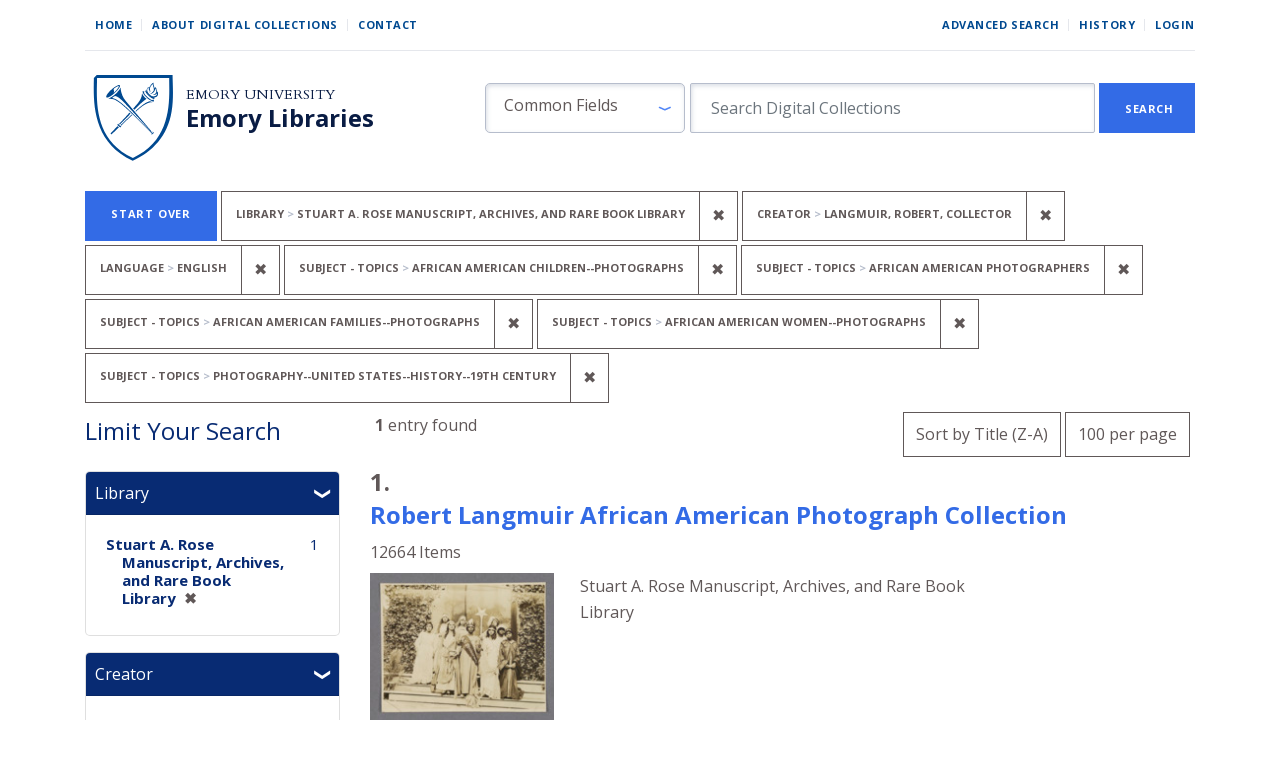

--- FILE ---
content_type: text/html; charset=utf-8
request_url: https://digital.library.emory.edu/?f%5Bcreator_sim%5D%5B%5D=Langmuir%2C+Robert%2C+collector&f%5Bholding_repository_sim%5D%5B%5D=Stuart+A.+Rose+Manuscript%2C+Archives%2C+and+Rare+Book+Library&f%5Bprimary_language_sim%5D%5B%5D=English&f%5Bsubject_topics_sim%5D%5B%5D=African+American+children--Photographs&f%5Bsubject_topics_sim%5D%5B%5D=African+American+photographers&f%5Bsubject_topics_sim%5D%5B%5D=African+American+families--Photographs&f%5Bsubject_topics_sim%5D%5B%5D=African+American+women--Photographs&f%5Bsubject_topics_sim%5D%5B%5D=Photography--United+States--History--19th+century&per_page=100&sort=title_ssort+desc%2C+year_for_lux_ssi+desc
body_size: 15790
content:

<!DOCTYPE html>
<html class="no-js" lang="en">
  <head>
        <!-- Global site tag (gtag.js) - Google Analytics -->
    <script async src="https://www.googletagmanager.com/gtag/js?id=UA-61756900-33"></script>
    <script>
      window.dataLayer = window.dataLayer || [];
      function gtag(){dataLayer.push(arguments);}
      gtag('js', new Date());

      gtag('config', 'UA-61756900-33');
    </script>
    <meta charset="utf-8">
    <meta http-equiv="Content-Type" content="text/html; charset=utf-8">
    <meta name="viewport" content="width=device-width, initial-scale=1, shrink-to-fit=no">
    <meta name="description" content="The digital front door to the unique cultural heritage and scholarship material from Emory Libraries. Discover, view, and download images, books, and more from our campus repositories.">

    <!-- Internet Explorer use the highest version available -->
    <meta http-equiv="X-UA-Compatible" content="IE=edge">

    <title>Library: Stuart A. Rose Manuscript, Archives, and Rare Book Library / Creator: Langmuir, Robert, collector / Language: English / Subject - Topics: 5 selected - Emory Digital Collections Search Results</title>
    <link href="https://digital.library.emory.edu/catalog/opensearch.xml" title="Emory Digital Collections" type="application/opensearchdescription+xml" rel="search" />
    <link rel="icon" type="image/x-icon" href="/assets/favicon-244d4d6641ff656dc6681a4b7461077da21963b37cd32651164a3221c6140c21.ico" />
    <link rel="stylesheet" href="/assets/application-9d1adf23b6b1bca9411121f0b8453a8ce816f932147d9cce3e327b486e187f90.css" media="all" data-turbo-track="reload" />
    <script src="/assets/application-ce1d936416eaea768a3ec376d911e1a02643567b6e37e45550ad90ecda6536a0.js"></script>
    <meta name="csrf-param" content="authenticity_token" />
<meta name="csrf-token" content="adp0pjkJR6H8rhUbUOuTI6G4yUlgaWJW_qHO4kHtx7qFyKOyJ7VBUYLSH7V4rWcBCuZhgUT1A8WrkEcci0DdcA" />
      <meta name="totalResults" content="1" />
<meta name="startIndex" content="0" />
<meta name="itemsPerPage" content="100" />

  <link rel="alternate" type="application/rss+xml" title="RSS for results" href="/catalog.rss?f%5Bcreator_sim%5D%5B%5D=Langmuir%2C+Robert%2C+collector&amp;f%5Bholding_repository_sim%5D%5B%5D=Stuart+A.+Rose+Manuscript%2C+Archives%2C+and+Rare+Book+Library&amp;f%5Bprimary_language_sim%5D%5B%5D=English&amp;f%5Bsubject_topics_sim%5D%5B%5D=African+American+children--Photographs&amp;f%5Bsubject_topics_sim%5D%5B%5D=African+American+photographers&amp;f%5Bsubject_topics_sim%5D%5B%5D=African+American+families--Photographs&amp;f%5Bsubject_topics_sim%5D%5B%5D=African+American+women--Photographs&amp;f%5Bsubject_topics_sim%5D%5B%5D=Photography--United+States--History--19th+century&amp;per_page=100&amp;sort=title_ssort+desc%2C+year_for_lux_ssi+desc" />
  <link rel="alternate" type="application/atom+xml" title="Atom for results" href="/catalog.atom?f%5Bcreator_sim%5D%5B%5D=Langmuir%2C+Robert%2C+collector&amp;f%5Bholding_repository_sim%5D%5B%5D=Stuart+A.+Rose+Manuscript%2C+Archives%2C+and+Rare+Book+Library&amp;f%5Bprimary_language_sim%5D%5B%5D=English&amp;f%5Bsubject_topics_sim%5D%5B%5D=African+American+children--Photographs&amp;f%5Bsubject_topics_sim%5D%5B%5D=African+American+photographers&amp;f%5Bsubject_topics_sim%5D%5B%5D=African+American+families--Photographs&amp;f%5Bsubject_topics_sim%5D%5B%5D=African+American+women--Photographs&amp;f%5Bsubject_topics_sim%5D%5B%5D=Photography--United+States--History--19th+century&amp;per_page=100&amp;sort=title_ssort+desc%2C+year_for_lux_ssi+desc" />
  <link rel="alternate" type="application/json" title="JSON" href="/catalog.json?f%5Bcreator_sim%5D%5B%5D=Langmuir%2C+Robert%2C+collector&amp;f%5Bholding_repository_sim%5D%5B%5D=Stuart+A.+Rose+Manuscript%2C+Archives%2C+and+Rare+Book+Library&amp;f%5Bprimary_language_sim%5D%5B%5D=English&amp;f%5Bsubject_topics_sim%5D%5B%5D=African+American+children--Photographs&amp;f%5Bsubject_topics_sim%5D%5B%5D=African+American+photographers&amp;f%5Bsubject_topics_sim%5D%5B%5D=African+American+families--Photographs&amp;f%5Bsubject_topics_sim%5D%5B%5D=African+American+women--Photographs&amp;f%5Bsubject_topics_sim%5D%5B%5D=Photography--United+States--History--19th+century&amp;per_page=100&amp;sort=title_ssort+desc%2C+year_for_lux_ssi+desc" />


    
    
  </head>
  <body class="blacklight-catalog blacklight-catalog-index">


      <div id="skip-link">
      <a class="sr-only sr-only-focusable rounded-bottom py-2 px-3" href="#search_field">Skip to search</a>
      <a class="sr-only sr-only-focusable rounded-bottom py-2 px-3" href="#main-container">Skip to main content</a>
          <a class="sr-only sr-only-focusable rounded-bottom py-2 px-3" href="#documents">Skip to first result</a>

    </div>
    <!-- [Blacklight overwrite] Do not render search bar on advanced search page#L16 -->

<nav class="navbar navbar-expand-md navbar-light mx-auto">
  <div class="col-md-12">
    <div class="row non-mobile-links">
      <div class="non-collapse-navbar">
        <ul class="navbar-nav">
  <li class="nav-item"><a class="nav-link" href="/">Home</a></li>
  <li class="nav-item"><a class="nav-link" href="/about">About Digital Collections</a></li>
  <li class="nav-item"><a class="nav-link last" href="/contact">Contact</a></li>
</ul>
        <ul class="navbar-nav">
  
    <li class="nav-item"><a class="nav-link" href="/advanced">Advanced Search</a>
</li>

    <li class="nav-item"><a class="nav-link" href="/search_history">History</a>
</li>

      <li class="nav-item last">
        <a class="nav-link last" href="/users/sign_in">Login</a>
      </li>
</ul>

      </div>
    </div>
    
    <div class="row justify-content-between branding-row">
      <div class="branding-header">
  <div class="branding-header logo">
    <a href="/">
      <img alt="Emory Library" src="/assets/shield-b862a7d96b2d332e1bd53357b7c53de61290f82ba641bbcb6ed4b6a0c30b405f.svg" />
</a>  </div>
  <div class="branding-header">
    <div class="row ml-0">
      <div>
        <a class="branding-header organization" href="https://emory.edu/">Emory University</a>
      </div>
    </div>
    <div class="row ml-0">
      <div>
        <a class="branding-header division" href="https://libraries.emory.edu/">Emory Libraries</a>
      </div>
    </div>
  </div>
</div>
<button class="navbar-toggler my-auto" type="button" data-toggle="collapse" data-bs-toggle="collapse" data-target="#user-util-collapse" data-bs-target="#user-util-collapse" aria-controls="user-util-collapse" aria-expanded="false" aria-label="Toggle navigation">
  <span class="navbar-toggler-icon"></span>
</button>
<div class="collapse navbar-collapse utility-nav justify-content-between" id="user-util-collapse">
  <ul class="navbar-nav">
  <li class="nav-item"><a class="nav-link" href="/">Home</a></li>
  <li class="nav-item"><a class="nav-link" href="/about">About Digital Collections</a></li>
  <li class="nav-item"><a class="nav-link last" href="/contact">Contact</a></li>
</ul>
  <ul class="navbar-nav">
  
    <li class="nav-item"><a class="nav-link" href="/advanced">Advanced Search</a>
</li>

    <li class="nav-item"><a class="nav-link" href="/search_history">History</a>
</li>

      <li class="nav-item last">
        <a class="nav-link last" href="/users/sign_in">Login</a>
      </li>
</ul>

</div>

<div class="form-inline col-lg-8 col-md-12 col-sm-12" id="search-form">
    <form class="search-query-form" role="search" aria-label="Search" action="https://digital.library.emory.edu/" accept-charset="UTF-8" method="get">
  <input type="hidden" name="f[creator_sim][]" value="Langmuir, Robert, collector" autocomplete="off" />
<input type="hidden" name="f[holding_repository_sim][]" value="Stuart A. Rose Manuscript, Archives, and Rare Book Library" autocomplete="off" />
<input type="hidden" name="f[primary_language_sim][]" value="English" autocomplete="off" />
<input type="hidden" name="f[subject_topics_sim][]" value="African American children--Photographs" autocomplete="off" />
<input type="hidden" name="f[subject_topics_sim][]" value="African American photographers" autocomplete="off" />
<input type="hidden" name="f[subject_topics_sim][]" value="African American families--Photographs" autocomplete="off" />
<input type="hidden" name="f[subject_topics_sim][]" value="African American women--Photographs" autocomplete="off" />
<input type="hidden" name="f[subject_topics_sim][]" value="Photography--United States--History--19th century" autocomplete="off" />
<input type="hidden" name="per_page" value="100" autocomplete="off" />
<input type="hidden" name="sort" value="title_ssort desc, year_for_lux_ssi desc" autocomplete="off" />
    <label for="search_field" class="sr-only sr-only-focusable visually-hidden">Search in</label>
  <div id="search-fields" class="input-group col-md-12">
    

        <select name="search_field" id="search_field" class="selectpicker form-select search-field col-3" data-style="fielded-search"><option value="common_fields">Common Fields</option>
<option value="title">Title</option>
<option value="creator">Creator</option>
<option value="subject">Subject</option>
<option value="all_fields">All Fields</option></select>

    <label for="q" class="sr-only sr-only-focusable visually-hidden">search for</label>
    <input type="text" name="q" id="q" placeholder="Search Digital Collections" class="search-q q form-control col-8" autocomplete="" aria-label="search for" data-autocomplete-enabled="false" />

    <span class="input-group-append">
      
      <button class="btn btn-primary search-btn rounded-0" type="submit" id="search"><span class="submit-search-text">Search</span></button>
    </span>
  </div>
</form>

</div>

    </div>
  </div>
</nav>


  <main id="main-container" class="container" role="main" aria-label="Main content">
      <h1 class="sr-only sr-only-focusable visually-hidden top-content-title">Search</h1>
    <div id="appliedParams" class="clearfix constraints-container">
    <h2 class="sr-only visually-hidden">Search Constraints</h2>

  <a class="catalog_startOverLink button link" href="/">Start Over</a>

    <span class="constraints-label sr-only visually-hidden">You searched for:</span>
    

    <span class="btn-group applied-filter constraint filter filter-holding_repository_sim">
  <span class="constraint-value btn btn-outline-secondary">
      <span class="filter-name">Library</span>
      <span class="filter-value" title="Stuart A. Rose Manuscript, Archives, and Rare Book Library">Stuart A. Rose Manuscript, Archives, and Rare Book Library</span>
  </span>
    <a class="btn btn-outline-secondary remove" href="/?f%5Bcreator_sim%5D%5B%5D=Langmuir%2C+Robert%2C+collector&amp;f%5Bprimary_language_sim%5D%5B%5D=English&amp;f%5Bsubject_topics_sim%5D%5B%5D=African+American+children--Photographs&amp;f%5Bsubject_topics_sim%5D%5B%5D=African+American+photographers&amp;f%5Bsubject_topics_sim%5D%5B%5D=African+American+families--Photographs&amp;f%5Bsubject_topics_sim%5D%5B%5D=African+American+women--Photographs&amp;f%5Bsubject_topics_sim%5D%5B%5D=Photography--United+States--History--19th+century&amp;per_page=100&amp;sort=title_ssort+desc%2C+year_for_lux_ssi+desc">
      <span class="remove-icon" aria-hidden="true">✖</span>
      <span class="sr-only visually-hidden">
        Remove constraint Library: Stuart A. Rose Manuscript, Archives, and Rare Book Library
      </span>
</a></span>

<span class="btn-group applied-filter constraint filter filter-creator_sim">
  <span class="constraint-value btn btn-outline-secondary">
      <span class="filter-name">Creator</span>
      <span class="filter-value" title="Langmuir, Robert, collector">Langmuir, Robert, collector</span>
  </span>
    <a class="btn btn-outline-secondary remove" href="/?f%5Bholding_repository_sim%5D%5B%5D=Stuart+A.+Rose+Manuscript%2C+Archives%2C+and+Rare+Book+Library&amp;f%5Bprimary_language_sim%5D%5B%5D=English&amp;f%5Bsubject_topics_sim%5D%5B%5D=African+American+children--Photographs&amp;f%5Bsubject_topics_sim%5D%5B%5D=African+American+photographers&amp;f%5Bsubject_topics_sim%5D%5B%5D=African+American+families--Photographs&amp;f%5Bsubject_topics_sim%5D%5B%5D=African+American+women--Photographs&amp;f%5Bsubject_topics_sim%5D%5B%5D=Photography--United+States--History--19th+century&amp;per_page=100&amp;sort=title_ssort+desc%2C+year_for_lux_ssi+desc">
      <span class="remove-icon" aria-hidden="true">✖</span>
      <span class="sr-only visually-hidden">
        Remove constraint Creator: Langmuir, Robert, collector
      </span>
</a></span>

<span class="btn-group applied-filter constraint filter filter-primary_language_sim">
  <span class="constraint-value btn btn-outline-secondary">
      <span class="filter-name">Language</span>
      <span class="filter-value" title="English">English</span>
  </span>
    <a class="btn btn-outline-secondary remove" href="/?f%5Bcreator_sim%5D%5B%5D=Langmuir%2C+Robert%2C+collector&amp;f%5Bholding_repository_sim%5D%5B%5D=Stuart+A.+Rose+Manuscript%2C+Archives%2C+and+Rare+Book+Library&amp;f%5Bsubject_topics_sim%5D%5B%5D=African+American+children--Photographs&amp;f%5Bsubject_topics_sim%5D%5B%5D=African+American+photographers&amp;f%5Bsubject_topics_sim%5D%5B%5D=African+American+families--Photographs&amp;f%5Bsubject_topics_sim%5D%5B%5D=African+American+women--Photographs&amp;f%5Bsubject_topics_sim%5D%5B%5D=Photography--United+States--History--19th+century&amp;per_page=100&amp;sort=title_ssort+desc%2C+year_for_lux_ssi+desc">
      <span class="remove-icon" aria-hidden="true">✖</span>
      <span class="sr-only visually-hidden">
        Remove constraint Language: English
      </span>
</a></span>

<span class="btn-group applied-filter constraint filter filter-subject_topics_sim">
  <span class="constraint-value btn btn-outline-secondary">
      <span class="filter-name">Subject - Topics</span>
      <span class="filter-value" title="African American children--Photographs">African American children--Photographs</span>
  </span>
    <a class="btn btn-outline-secondary remove" href="/?f%5Bcreator_sim%5D%5B%5D=Langmuir%2C+Robert%2C+collector&amp;f%5Bholding_repository_sim%5D%5B%5D=Stuart+A.+Rose+Manuscript%2C+Archives%2C+and+Rare+Book+Library&amp;f%5Bprimary_language_sim%5D%5B%5D=English&amp;f%5Bsubject_topics_sim%5D%5B%5D=African+American+photographers&amp;f%5Bsubject_topics_sim%5D%5B%5D=African+American+families--Photographs&amp;f%5Bsubject_topics_sim%5D%5B%5D=African+American+women--Photographs&amp;f%5Bsubject_topics_sim%5D%5B%5D=Photography--United+States--History--19th+century&amp;per_page=100&amp;sort=title_ssort+desc%2C+year_for_lux_ssi+desc">
      <span class="remove-icon" aria-hidden="true">✖</span>
      <span class="sr-only visually-hidden">
        Remove constraint Subject - Topics: African American children--Photographs
      </span>
</a></span>

<span class="btn-group applied-filter constraint filter filter-subject_topics_sim">
  <span class="constraint-value btn btn-outline-secondary">
      <span class="filter-name">Subject - Topics</span>
      <span class="filter-value" title="African American photographers">African American photographers</span>
  </span>
    <a class="btn btn-outline-secondary remove" href="/?f%5Bcreator_sim%5D%5B%5D=Langmuir%2C+Robert%2C+collector&amp;f%5Bholding_repository_sim%5D%5B%5D=Stuart+A.+Rose+Manuscript%2C+Archives%2C+and+Rare+Book+Library&amp;f%5Bprimary_language_sim%5D%5B%5D=English&amp;f%5Bsubject_topics_sim%5D%5B%5D=African+American+children--Photographs&amp;f%5Bsubject_topics_sim%5D%5B%5D=African+American+families--Photographs&amp;f%5Bsubject_topics_sim%5D%5B%5D=African+American+women--Photographs&amp;f%5Bsubject_topics_sim%5D%5B%5D=Photography--United+States--History--19th+century&amp;per_page=100&amp;sort=title_ssort+desc%2C+year_for_lux_ssi+desc">
      <span class="remove-icon" aria-hidden="true">✖</span>
      <span class="sr-only visually-hidden">
        Remove constraint Subject - Topics: African American photographers
      </span>
</a></span>

<span class="btn-group applied-filter constraint filter filter-subject_topics_sim">
  <span class="constraint-value btn btn-outline-secondary">
      <span class="filter-name">Subject - Topics</span>
      <span class="filter-value" title="African American families--Photographs">African American families--Photographs</span>
  </span>
    <a class="btn btn-outline-secondary remove" href="/?f%5Bcreator_sim%5D%5B%5D=Langmuir%2C+Robert%2C+collector&amp;f%5Bholding_repository_sim%5D%5B%5D=Stuart+A.+Rose+Manuscript%2C+Archives%2C+and+Rare+Book+Library&amp;f%5Bprimary_language_sim%5D%5B%5D=English&amp;f%5Bsubject_topics_sim%5D%5B%5D=African+American+children--Photographs&amp;f%5Bsubject_topics_sim%5D%5B%5D=African+American+photographers&amp;f%5Bsubject_topics_sim%5D%5B%5D=African+American+women--Photographs&amp;f%5Bsubject_topics_sim%5D%5B%5D=Photography--United+States--History--19th+century&amp;per_page=100&amp;sort=title_ssort+desc%2C+year_for_lux_ssi+desc">
      <span class="remove-icon" aria-hidden="true">✖</span>
      <span class="sr-only visually-hidden">
        Remove constraint Subject - Topics: African American families--Photographs
      </span>
</a></span>

<span class="btn-group applied-filter constraint filter filter-subject_topics_sim">
  <span class="constraint-value btn btn-outline-secondary">
      <span class="filter-name">Subject - Topics</span>
      <span class="filter-value" title="African American women--Photographs">African American women--Photographs</span>
  </span>
    <a class="btn btn-outline-secondary remove" href="/?f%5Bcreator_sim%5D%5B%5D=Langmuir%2C+Robert%2C+collector&amp;f%5Bholding_repository_sim%5D%5B%5D=Stuart+A.+Rose+Manuscript%2C+Archives%2C+and+Rare+Book+Library&amp;f%5Bprimary_language_sim%5D%5B%5D=English&amp;f%5Bsubject_topics_sim%5D%5B%5D=African+American+children--Photographs&amp;f%5Bsubject_topics_sim%5D%5B%5D=African+American+photographers&amp;f%5Bsubject_topics_sim%5D%5B%5D=African+American+families--Photographs&amp;f%5Bsubject_topics_sim%5D%5B%5D=Photography--United+States--History--19th+century&amp;per_page=100&amp;sort=title_ssort+desc%2C+year_for_lux_ssi+desc">
      <span class="remove-icon" aria-hidden="true">✖</span>
      <span class="sr-only visually-hidden">
        Remove constraint Subject - Topics: African American women--Photographs
      </span>
</a></span>

<span class="btn-group applied-filter constraint filter filter-subject_topics_sim">
  <span class="constraint-value btn btn-outline-secondary">
      <span class="filter-name">Subject - Topics</span>
      <span class="filter-value" title="Photography--United States--History--19th century">Photography--United States--History--19th century</span>
  </span>
    <a class="btn btn-outline-secondary remove" href="/?f%5Bcreator_sim%5D%5B%5D=Langmuir%2C+Robert%2C+collector&amp;f%5Bholding_repository_sim%5D%5B%5D=Stuart+A.+Rose+Manuscript%2C+Archives%2C+and+Rare+Book+Library&amp;f%5Bprimary_language_sim%5D%5B%5D=English&amp;f%5Bsubject_topics_sim%5D%5B%5D=African+American+children--Photographs&amp;f%5Bsubject_topics_sim%5D%5B%5D=African+American+photographers&amp;f%5Bsubject_topics_sim%5D%5B%5D=African+American+families--Photographs&amp;f%5Bsubject_topics_sim%5D%5B%5D=African+American+women--Photographs&amp;per_page=100&amp;sort=title_ssort+desc%2C+year_for_lux_ssi+desc">
      <span class="remove-icon" aria-hidden="true">✖</span>
      <span class="sr-only visually-hidden">
        Remove constraint Subject - Topics: Photography--United States--History--19th century
      </span>
</a></span>



</div>



    <div class="row">
  <div class="col-md-12">
    <div id="main-flashes">
      <div class="flash_messages">
    
    
    
    
</div>

    </div>
  </div>
</div>



    <div class="row">
          <section id="content" class="col-lg-9 order-last" aria-label="search results">
      
  






<div 
  id="sortAndPerPage" 
  class="row sort-pagination d-md-flex justify-content-between"
  role="navigation" 
  aria-label="Results navigation">
  <div class="col-xs-6">
    <section class="pagination">
      <div class="page-links">
      <span class="page-entries">
        <strong>1</strong> entry found
      </span>
    </div> 

</section>

  </div>
  <div class="col-xs-6 sort-tools" align="right">
    <div class="search-widgets">
          <div id="sort-dropdown" class="btn-group sort-dropdown">
  <button name="button" type="submit" class="btn btn-outline-secondary dropdown-toggle" aria-expanded="false" data-toggle="dropdown" data-bs-toggle="dropdown">Sort<span class="d-none d-sm-inline"> by Title (Z-A)</span><span class="caret"></span></button>

  <div class="dropdown-menu" role="menu">
      <a class="dropdown-item " role="menuitem" href="/?f%5Bcreator_sim%5D%5B%5D=Langmuir%2C+Robert%2C+collector&amp;f%5Bholding_repository_sim%5D%5B%5D=Stuart+A.+Rose+Manuscript%2C+Archives%2C+and+Rare+Book+Library&amp;f%5Bprimary_language_sim%5D%5B%5D=English&amp;f%5Bsubject_topics_sim%5D%5B%5D=African+American+children--Photographs&amp;f%5Bsubject_topics_sim%5D%5B%5D=African+American+photographers&amp;f%5Bsubject_topics_sim%5D%5B%5D=African+American+families--Photographs&amp;f%5Bsubject_topics_sim%5D%5B%5D=African+American+women--Photographs&amp;f%5Bsubject_topics_sim%5D%5B%5D=Photography--United+States--History--19th+century&amp;per_page=100&amp;sort=score+desc%2C+year_for_lux_ssi+desc%2C+title_ssort+asc">Relevance</a>
      <a class="dropdown-item " role="menuitem" href="/?f%5Bcreator_sim%5D%5B%5D=Langmuir%2C+Robert%2C+collector&amp;f%5Bholding_repository_sim%5D%5B%5D=Stuart+A.+Rose+Manuscript%2C+Archives%2C+and+Rare+Book+Library&amp;f%5Bprimary_language_sim%5D%5B%5D=English&amp;f%5Bsubject_topics_sim%5D%5B%5D=African+American+children--Photographs&amp;f%5Bsubject_topics_sim%5D%5B%5D=African+American+photographers&amp;f%5Bsubject_topics_sim%5D%5B%5D=African+American+families--Photographs&amp;f%5Bsubject_topics_sim%5D%5B%5D=African+American+women--Photographs&amp;f%5Bsubject_topics_sim%5D%5B%5D=Photography--United+States--History--19th+century&amp;per_page=100&amp;sort=year_for_lux_ssi+asc%2C+title_ssort+asc">Date (oldest)</a>
      <a class="dropdown-item " role="menuitem" href="/?f%5Bcreator_sim%5D%5B%5D=Langmuir%2C+Robert%2C+collector&amp;f%5Bholding_repository_sim%5D%5B%5D=Stuart+A.+Rose+Manuscript%2C+Archives%2C+and+Rare+Book+Library&amp;f%5Bprimary_language_sim%5D%5B%5D=English&amp;f%5Bsubject_topics_sim%5D%5B%5D=African+American+children--Photographs&amp;f%5Bsubject_topics_sim%5D%5B%5D=African+American+photographers&amp;f%5Bsubject_topics_sim%5D%5B%5D=African+American+families--Photographs&amp;f%5Bsubject_topics_sim%5D%5B%5D=African+American+women--Photographs&amp;f%5Bsubject_topics_sim%5D%5B%5D=Photography--United+States--History--19th+century&amp;per_page=100&amp;sort=year_for_lux_ssi+desc%2C+title_ssort+asc">Date (newest)</a>
      <a class="dropdown-item " role="menuitem" href="/?f%5Bcreator_sim%5D%5B%5D=Langmuir%2C+Robert%2C+collector&amp;f%5Bholding_repository_sim%5D%5B%5D=Stuart+A.+Rose+Manuscript%2C+Archives%2C+and+Rare+Book+Library&amp;f%5Bprimary_language_sim%5D%5B%5D=English&amp;f%5Bsubject_topics_sim%5D%5B%5D=African+American+children--Photographs&amp;f%5Bsubject_topics_sim%5D%5B%5D=African+American+photographers&amp;f%5Bsubject_topics_sim%5D%5B%5D=African+American+families--Photographs&amp;f%5Bsubject_topics_sim%5D%5B%5D=African+American+women--Photographs&amp;f%5Bsubject_topics_sim%5D%5B%5D=Photography--United+States--History--19th+century&amp;per_page=100&amp;sort=creator_ssort+asc">Creator (A-Z)</a>
      <a class="dropdown-item " role="menuitem" href="/?f%5Bcreator_sim%5D%5B%5D=Langmuir%2C+Robert%2C+collector&amp;f%5Bholding_repository_sim%5D%5B%5D=Stuart+A.+Rose+Manuscript%2C+Archives%2C+and+Rare+Book+Library&amp;f%5Bprimary_language_sim%5D%5B%5D=English&amp;f%5Bsubject_topics_sim%5D%5B%5D=African+American+children--Photographs&amp;f%5Bsubject_topics_sim%5D%5B%5D=African+American+photographers&amp;f%5Bsubject_topics_sim%5D%5B%5D=African+American+families--Photographs&amp;f%5Bsubject_topics_sim%5D%5B%5D=African+American+women--Photographs&amp;f%5Bsubject_topics_sim%5D%5B%5D=Photography--United+States--History--19th+century&amp;per_page=100&amp;sort=creator_ssort+desc">Creator (Z-A)</a>
      <a class="dropdown-item " role="menuitem" href="/?f%5Bcreator_sim%5D%5B%5D=Langmuir%2C+Robert%2C+collector&amp;f%5Bholding_repository_sim%5D%5B%5D=Stuart+A.+Rose+Manuscript%2C+Archives%2C+and+Rare+Book+Library&amp;f%5Bprimary_language_sim%5D%5B%5D=English&amp;f%5Bsubject_topics_sim%5D%5B%5D=African+American+children--Photographs&amp;f%5Bsubject_topics_sim%5D%5B%5D=African+American+photographers&amp;f%5Bsubject_topics_sim%5D%5B%5D=African+American+families--Photographs&amp;f%5Bsubject_topics_sim%5D%5B%5D=African+American+women--Photographs&amp;f%5Bsubject_topics_sim%5D%5B%5D=Photography--United+States--History--19th+century&amp;per_page=100&amp;sort=title_ssort+asc%2C+year_for_lux_ssi+desc">Title (A-Z)</a>
      <a class="dropdown-item active" role="menuitem" aria-current="page" href="/?f%5Bcreator_sim%5D%5B%5D=Langmuir%2C+Robert%2C+collector&amp;f%5Bholding_repository_sim%5D%5B%5D=Stuart+A.+Rose+Manuscript%2C+Archives%2C+and+Rare+Book+Library&amp;f%5Bprimary_language_sim%5D%5B%5D=English&amp;f%5Bsubject_topics_sim%5D%5B%5D=African+American+children--Photographs&amp;f%5Bsubject_topics_sim%5D%5B%5D=African+American+photographers&amp;f%5Bsubject_topics_sim%5D%5B%5D=African+American+families--Photographs&amp;f%5Bsubject_topics_sim%5D%5B%5D=African+American+women--Photographs&amp;f%5Bsubject_topics_sim%5D%5B%5D=Photography--United+States--History--19th+century&amp;per_page=100&amp;sort=title_ssort+desc%2C+year_for_lux_ssi+desc">Title (Z-A)</a>
  </div>
</div>



          <span class="sr-only visually-hidden">Number of results to display per page</span>
  <div id="per_page-dropdown" class="btn-group per_page-dropdown">
  <button name="button" type="submit" class="btn btn-outline-secondary dropdown-toggle" aria-expanded="false" data-toggle="dropdown" data-bs-toggle="dropdown">100<span class="sr-only visually-hidden"> per page</span><span class="d-none d-sm-inline"> per page</span><span class="caret"></span></button>

  <div class="dropdown-menu" role="menu">
      <a class="dropdown-item " role="menuitem" href="/?f%5Bcreator_sim%5D%5B%5D=Langmuir%2C+Robert%2C+collector&amp;f%5Bholding_repository_sim%5D%5B%5D=Stuart+A.+Rose+Manuscript%2C+Archives%2C+and+Rare+Book+Library&amp;f%5Bprimary_language_sim%5D%5B%5D=English&amp;f%5Bsubject_topics_sim%5D%5B%5D=African+American+children--Photographs&amp;f%5Bsubject_topics_sim%5D%5B%5D=African+American+photographers&amp;f%5Bsubject_topics_sim%5D%5B%5D=African+American+families--Photographs&amp;f%5Bsubject_topics_sim%5D%5B%5D=African+American+women--Photographs&amp;f%5Bsubject_topics_sim%5D%5B%5D=Photography--United+States--History--19th+century&amp;per_page=10&amp;sort=title_ssort+desc%2C+year_for_lux_ssi+desc">10<span class="sr-only visually-hidden"> per page</span></a>
      <a class="dropdown-item " role="menuitem" href="/?f%5Bcreator_sim%5D%5B%5D=Langmuir%2C+Robert%2C+collector&amp;f%5Bholding_repository_sim%5D%5B%5D=Stuart+A.+Rose+Manuscript%2C+Archives%2C+and+Rare+Book+Library&amp;f%5Bprimary_language_sim%5D%5B%5D=English&amp;f%5Bsubject_topics_sim%5D%5B%5D=African+American+children--Photographs&amp;f%5Bsubject_topics_sim%5D%5B%5D=African+American+photographers&amp;f%5Bsubject_topics_sim%5D%5B%5D=African+American+families--Photographs&amp;f%5Bsubject_topics_sim%5D%5B%5D=African+American+women--Photographs&amp;f%5Bsubject_topics_sim%5D%5B%5D=Photography--United+States--History--19th+century&amp;per_page=20&amp;sort=title_ssort+desc%2C+year_for_lux_ssi+desc">20<span class="sr-only visually-hidden"> per page</span></a>
      <a class="dropdown-item " role="menuitem" href="/?f%5Bcreator_sim%5D%5B%5D=Langmuir%2C+Robert%2C+collector&amp;f%5Bholding_repository_sim%5D%5B%5D=Stuart+A.+Rose+Manuscript%2C+Archives%2C+and+Rare+Book+Library&amp;f%5Bprimary_language_sim%5D%5B%5D=English&amp;f%5Bsubject_topics_sim%5D%5B%5D=African+American+children--Photographs&amp;f%5Bsubject_topics_sim%5D%5B%5D=African+American+photographers&amp;f%5Bsubject_topics_sim%5D%5B%5D=African+American+families--Photographs&amp;f%5Bsubject_topics_sim%5D%5B%5D=African+American+women--Photographs&amp;f%5Bsubject_topics_sim%5D%5B%5D=Photography--United+States--History--19th+century&amp;per_page=50&amp;sort=title_ssort+desc%2C+year_for_lux_ssi+desc">50<span class="sr-only visually-hidden"> per page</span></a>
      <a class="dropdown-item active" role="menuitem" aria-current="page" href="/?f%5Bcreator_sim%5D%5B%5D=Langmuir%2C+Robert%2C+collector&amp;f%5Bholding_repository_sim%5D%5B%5D=Stuart+A.+Rose+Manuscript%2C+Archives%2C+and+Rare+Book+Library&amp;f%5Bprimary_language_sim%5D%5B%5D=English&amp;f%5Bsubject_topics_sim%5D%5B%5D=African+American+children--Photographs&amp;f%5Bsubject_topics_sim%5D%5B%5D=African+American+photographers&amp;f%5Bsubject_topics_sim%5D%5B%5D=African+American+families--Photographs&amp;f%5Bsubject_topics_sim%5D%5B%5D=African+American+women--Photographs&amp;f%5Bsubject_topics_sim%5D%5B%5D=Photography--United+States--History--19th+century&amp;per_page=100&amp;sort=title_ssort+desc%2C+year_for_lux_ssi+desc">100<span class="sr-only visually-hidden"> per page</span></a>
  </div>
</div>


        

</div>
  </div>
</div>


<h2 class="sr-only sr-only-focusable visually-hidden">Search Results</h2>

  <div id="documents" class="documents-list">
  
<article data-document-id="914nk98sfv-cor" data-document-counter="1" itemscope="itemscope" itemtype="http://schema.org/Thing" class="document document-position-1">
  
        <!-- [Blacklight overwrite] Render custom information under object titles in search results #L21-27 -->

<header class="documentHeader row">
  <h3 class="heading -h3 index_title document-title-heading col-md-12">
      <span class="document-counter">
        1. 
      </span><br>
    <a data-context-href="/catalog/914nk98sfv-cor/track?counter=1&amp;document_id=914nk98sfv-cor&amp;per_page=100&amp;search_id=281462374" href="/catalog/914nk98sfv-cor">Robert Langmuir African American Photograph Collection</a>
  </h3>
  <dl class="row col-12 document-heading-second-row">
      <dd class="document-details">12664 Items</dd>
  </dl>
</header>


<dl class="row">
  <dt class="col-sm-3">

  <div class="document-thumbnail">
      <a data-context-href="/catalog/914nk98sfv-cor/track?document_id=914nk98sfv-cor&amp;per_page=100&amp;search_id=281462374" aria-hidden="true" tabindex="-1" href="/catalog/914nk98sfv-cor"><img alt="Thumbnail image" class="img-fluid" src="https://curate.library.emory.edu//iiif/419s1rn8vh-cor/thumbnail" /></a>
  </div>

</dt>
  <dd class="col-sm-6">
    <dl>
    <div class="row">
      <dt class="blacklight-holding_repository_tesim index-field-name">
</dt>
  <dd class=" blacklight-holding_repository_tesim">    Stuart A. Rose Manuscript, Archives, and Rare Book Library
</dd>

    </div>
</dl>

  </dd>
  <dd class="col-sm-3">
    
  </dd>
</dl>

  
</article>
</div>





    </section>

    <section id="sidebar" class="page-sidebar col-lg-3 order-first search" aria-label="limit your search">
          
<div id="facets" class="facets sidenav facets-toggleable-md">
  <div class="navbar navbar-light navbar-expand-lg">
    <h2 class="homepage-content-heading">Limit Your Search</h2>

    <button class="navbar-toggler navbar-toggler-right" type="button" data-toggle="collapse" data-target="#facet-panel-collapse" data-bs-toggle="collapse" data-bs-target="#facet-panel-collapse" aria-controls="facet-panel-collapse" aria-expanded="false" aria-label="Toggle facets">
      <span class="navbar-toggler-icon"></span>
</button>  </div>

  <div id="facet-panel-collapse" class="facets-collapse collapse mt-3">
      <div class="card facet-limit blacklight-holding_repository_sim facet-limit-active">
  <h3 class="card-header p-0 facet-field-heading" id="facet-holding_repository_sim-header">
    <button
      type="button"
      class="btn w-100 d-block btn-block p-2 text-start text-left collapse-toggle "
      data-toggle="collapse"
      data-bs-toggle="collapse"
      data-target="#facet-holding_repository_sim"
      data-bs-target="#facet-holding_repository_sim"
      aria-expanded="true"
    >
          Library

    </button>
  </h3>
  <div id="facet-holding_repository_sim" aria-labelledby="facet-holding_repository_sim-header" class="panel-collapse facet-content collapse show">
    <div class="card-body">
              
    <ul class="facet-values list-unstyled">
      <li><span class="facet-label"><span class="selected">Stuart A. Rose Manuscript, Archives, and Rare Book Library</span><a class="remove" rel="nofollow" href="/?f%5Bcreator_sim%5D%5B%5D=Langmuir%2C+Robert%2C+collector&amp;f%5Bprimary_language_sim%5D%5B%5D=English&amp;f%5Bsubject_topics_sim%5D%5B%5D=African+American+children--Photographs&amp;f%5Bsubject_topics_sim%5D%5B%5D=African+American+photographers&amp;f%5Bsubject_topics_sim%5D%5B%5D=African+American+families--Photographs&amp;f%5Bsubject_topics_sim%5D%5B%5D=African+American+women--Photographs&amp;f%5Bsubject_topics_sim%5D%5B%5D=Photography--United+States--History--19th+century&amp;per_page=100&amp;sort=title_ssort+desc%2C+year_for_lux_ssi+desc"><span class="remove-icon" aria-hidden="true">✖</span><span class="sr-only visually-hidden">[remove]</span></a></span><span class="selected facet-count">1</span></li>
    </ul>




    </div>
  </div>
</div>

<div class="card facet-limit blacklight-creator_sim facet-limit-active">
  <h3 class="card-header p-0 facet-field-heading" id="facet-creator_sim-header">
    <button
      type="button"
      class="btn w-100 d-block btn-block p-2 text-start text-left collapse-toggle "
      data-toggle="collapse"
      data-bs-toggle="collapse"
      data-target="#facet-creator_sim"
      data-bs-target="#facet-creator_sim"
      aria-expanded="true"
    >
          Creator

    </button>
  </h3>
  <div id="facet-creator_sim" aria-labelledby="facet-creator_sim-header" class="panel-collapse facet-content collapse show">
    <div class="card-body">
              
    <ul class="facet-values list-unstyled">
      <li><span class="facet-label"><span class="selected">Langmuir, Robert, collector</span><a class="remove" rel="nofollow" href="/?f%5Bholding_repository_sim%5D%5B%5D=Stuart+A.+Rose+Manuscript%2C+Archives%2C+and+Rare+Book+Library&amp;f%5Bprimary_language_sim%5D%5B%5D=English&amp;f%5Bsubject_topics_sim%5D%5B%5D=African+American+children--Photographs&amp;f%5Bsubject_topics_sim%5D%5B%5D=African+American+photographers&amp;f%5Bsubject_topics_sim%5D%5B%5D=African+American+families--Photographs&amp;f%5Bsubject_topics_sim%5D%5B%5D=African+American+women--Photographs&amp;f%5Bsubject_topics_sim%5D%5B%5D=Photography--United+States--History--19th+century&amp;per_page=100&amp;sort=title_ssort+desc%2C+year_for_lux_ssi+desc"><span class="remove-icon" aria-hidden="true">✖</span><span class="sr-only visually-hidden">[remove]</span></a></span><span class="selected facet-count">1</span></li>
    </ul>




    </div>
  </div>
</div>

<div class="card facet-limit blacklight-primary_language_sim facet-limit-active">
  <h3 class="card-header p-0 facet-field-heading" id="facet-primary_language_sim-header">
    <button
      type="button"
      class="btn w-100 d-block btn-block p-2 text-start text-left collapse-toggle "
      data-toggle="collapse"
      data-bs-toggle="collapse"
      data-target="#facet-primary_language_sim"
      data-bs-target="#facet-primary_language_sim"
      aria-expanded="true"
    >
          Language

    </button>
  </h3>
  <div id="facet-primary_language_sim" aria-labelledby="facet-primary_language_sim-header" class="panel-collapse facet-content collapse show">
    <div class="card-body">
              
    <ul class="facet-values list-unstyled">
      <li><span class="facet-label"><span class="selected">English</span><a class="remove" rel="nofollow" href="/?f%5Bcreator_sim%5D%5B%5D=Langmuir%2C+Robert%2C+collector&amp;f%5Bholding_repository_sim%5D%5B%5D=Stuart+A.+Rose+Manuscript%2C+Archives%2C+and+Rare+Book+Library&amp;f%5Bsubject_topics_sim%5D%5B%5D=African+American+children--Photographs&amp;f%5Bsubject_topics_sim%5D%5B%5D=African+American+photographers&amp;f%5Bsubject_topics_sim%5D%5B%5D=African+American+families--Photographs&amp;f%5Bsubject_topics_sim%5D%5B%5D=African+American+women--Photographs&amp;f%5Bsubject_topics_sim%5D%5B%5D=Photography--United+States--History--19th+century&amp;per_page=100&amp;sort=title_ssort+desc%2C+year_for_lux_ssi+desc"><span class="remove-icon" aria-hidden="true">✖</span><span class="sr-only visually-hidden">[remove]</span></a></span><span class="selected facet-count">1</span></li>
    </ul>




    </div>
  </div>
</div>

<div class="card facet-limit blacklight-year_for_lux_isim ">
  <h3 class="card-header p-0 facet-field-heading" id="facet-year_for_lux_isim-header">
    <button
      type="button"
      class="btn w-100 d-block btn-block p-2 text-start text-left collapse-toggle collapsed"
      data-toggle="collapse"
      data-bs-toggle="collapse"
      data-target="#facet-year_for_lux_isim"
      data-bs-target="#facet-year_for_lux_isim"
      aria-expanded="false"
    >
          Date

    </button>
  </h3>
  <div id="facet-year_for_lux_isim" aria-labelledby="facet-year_for_lux_isim-header" class="panel-collapse facet-content collapse ">
    <div class="card-body">
          <div class="limit_content range_limit year_for_lux_isim-config blrl-plot-config">

      <!-- no results profile if missing is selected -->
        <!-- you can hide this if you want, but it has to be on page if you want
             JS slider and calculated facets to show up, JS sniffs it. -->
        <div class="profile">
        </div>

        <form class="range_limit subsection form-inline range_year_for_lux_isim d-flex justify-content-center" action="https://digital.library.emory.edu/" accept-charset="UTF-8" method="get">
  <input type="hidden" name="f[creator_sim][]" value="Langmuir, Robert, collector" autocomplete="off" />
<input type="hidden" name="f[holding_repository_sim][]" value="Stuart A. Rose Manuscript, Archives, and Rare Book Library" autocomplete="off" />
<input type="hidden" name="f[primary_language_sim][]" value="English" autocomplete="off" />
<input type="hidden" name="f[subject_topics_sim][]" value="African American children--Photographs" autocomplete="off" />
<input type="hidden" name="f[subject_topics_sim][]" value="African American photographers" autocomplete="off" />
<input type="hidden" name="f[subject_topics_sim][]" value="African American families--Photographs" autocomplete="off" />
<input type="hidden" name="f[subject_topics_sim][]" value="African American women--Photographs" autocomplete="off" />
<input type="hidden" name="f[subject_topics_sim][]" value="Photography--United States--History--19th century" autocomplete="off" />
<input type="hidden" name="per_page" value="100" autocomplete="off" />
<input type="hidden" name="sort" value="title_ssort desc, year_for_lux_ssi desc" autocomplete="off" />

  <div class="input-group input-group-sm mb-3 flex-nowrap range-limit-input-group">
    <input type="number" name="range[year_for_lux_isim][begin]" id="range_year_for_lux_isim_begin" maxlength="4" class="form-control text-center range_begin" /><label class="sr-only visually-hidden" for="range_year_for_lux_isim_begin">Date range begin</label>
    <input type="number" name="range[year_for_lux_isim][end]" id="range_year_for_lux_isim_end" maxlength="4" class="form-control text-center range_end" /><label class="sr-only visually-hidden" for="range_year_for_lux_isim_end">Date range end</label>
    <div class="input-group-append visually-hidden">
      <input type="submit" value="Apply" class="submit btn btn-secondary" data-disable-with="Apply" />
    </div>
    <input type="submit" value="Apply" class="submit btn btn-secondary sr-only" aria-hidden="true" data-disable-with="Apply" />
  </div>
</form>

        <div class="more_facets"><a data-blacklight-modal="trigger" href="/catalog/facet/year_for_lux_isim?f%5Bcreator_sim%5D%5B%5D=Langmuir%2C+Robert%2C+collector&amp;f%5Bholding_repository_sim%5D%5B%5D=Stuart+A.+Rose+Manuscript%2C+Archives%2C+and+Rare+Book+Library&amp;f%5Bprimary_language_sim%5D%5B%5D=English&amp;f%5Bsubject_topics_sim%5D%5B%5D=African+American+children--Photographs&amp;f%5Bsubject_topics_sim%5D%5B%5D=African+American+photographers&amp;f%5Bsubject_topics_sim%5D%5B%5D=African+American+families--Photographs&amp;f%5Bsubject_topics_sim%5D%5B%5D=African+American+women--Photographs&amp;f%5Bsubject_topics_sim%5D%5B%5D=Photography--United+States--History--19th+century&amp;per_page=100&amp;sort=title_ssort+desc%2C+year_for_lux_ssi+desc">View larger »</a></div>

          <ul class="facet-values list-unstyled missing subsection">
  <li><span class="facet-label"><a class="facet-select" rel="nofollow" href="/?f%5Bcreator_sim%5D%5B%5D=Langmuir%2C+Robert%2C+collector&amp;f%5Bholding_repository_sim%5D%5B%5D=Stuart+A.+Rose+Manuscript%2C+Archives%2C+and+Rare+Book+Library&amp;f%5Bprimary_language_sim%5D%5B%5D=English&amp;f%5Bsubject_topics_sim%5D%5B%5D=African+American+children--Photographs&amp;f%5Bsubject_topics_sim%5D%5B%5D=African+American+photographers&amp;f%5Bsubject_topics_sim%5D%5B%5D=African+American+families--Photographs&amp;f%5Bsubject_topics_sim%5D%5B%5D=African+American+women--Photographs&amp;f%5Bsubject_topics_sim%5D%5B%5D=Photography--United+States--History--19th+century&amp;per_page=100&amp;range%5B-year_for_lux_isim%5D%5B%5D=%5B%2A+TO+%2A%5D&amp;sort=title_ssort+desc%2C+year_for_lux_ssi+desc">Unknown</a></span><span class="facet-count">1</span></li>
</ul>

    </div>


    </div>
  </div>
</div>

<div class="card facet-limit blacklight-subject_topics_sim facet-limit-active">
  <h3 class="card-header p-0 facet-field-heading" id="facet-subject_topics_sim-header">
    <button
      type="button"
      class="btn w-100 d-block btn-block p-2 text-start text-left collapse-toggle "
      data-toggle="collapse"
      data-bs-toggle="collapse"
      data-target="#facet-subject_topics_sim"
      data-bs-target="#facet-subject_topics_sim"
      aria-expanded="true"
    >
          Subject - Topics

    </button>
  </h3>
  <div id="facet-subject_topics_sim" aria-labelledby="facet-subject_topics_sim-header" class="panel-collapse facet-content collapse show">
    <div class="card-body">
              
    <ul class="facet-values list-unstyled">
      <li><span class="facet-label"><span class="selected">African American children--Photographs</span><a class="remove" rel="nofollow" href="/?f%5Bcreator_sim%5D%5B%5D=Langmuir%2C+Robert%2C+collector&amp;f%5Bholding_repository_sim%5D%5B%5D=Stuart+A.+Rose+Manuscript%2C+Archives%2C+and+Rare+Book+Library&amp;f%5Bprimary_language_sim%5D%5B%5D=English&amp;f%5Bsubject_topics_sim%5D%5B%5D=African+American+photographers&amp;f%5Bsubject_topics_sim%5D%5B%5D=African+American+families--Photographs&amp;f%5Bsubject_topics_sim%5D%5B%5D=African+American+women--Photographs&amp;f%5Bsubject_topics_sim%5D%5B%5D=Photography--United+States--History--19th+century&amp;per_page=100&amp;sort=title_ssort+desc%2C+year_for_lux_ssi+desc"><span class="remove-icon" aria-hidden="true">✖</span><span class="sr-only visually-hidden">[remove]</span></a></span><span class="selected facet-count">1</span></li><li><span class="facet-label"><span class="selected">African American families--Photographs</span><a class="remove" rel="nofollow" href="/?f%5Bcreator_sim%5D%5B%5D=Langmuir%2C+Robert%2C+collector&amp;f%5Bholding_repository_sim%5D%5B%5D=Stuart+A.+Rose+Manuscript%2C+Archives%2C+and+Rare+Book+Library&amp;f%5Bprimary_language_sim%5D%5B%5D=English&amp;f%5Bsubject_topics_sim%5D%5B%5D=African+American+children--Photographs&amp;f%5Bsubject_topics_sim%5D%5B%5D=African+American+photographers&amp;f%5Bsubject_topics_sim%5D%5B%5D=African+American+women--Photographs&amp;f%5Bsubject_topics_sim%5D%5B%5D=Photography--United+States--History--19th+century&amp;per_page=100&amp;sort=title_ssort+desc%2C+year_for_lux_ssi+desc"><span class="remove-icon" aria-hidden="true">✖</span><span class="sr-only visually-hidden">[remove]</span></a></span><span class="selected facet-count">1</span></li><li><span class="facet-label"><a class="facet-select" rel="nofollow" href="/?f%5Bcreator_sim%5D%5B%5D=Langmuir%2C+Robert%2C+collector&amp;f%5Bholding_repository_sim%5D%5B%5D=Stuart+A.+Rose+Manuscript%2C+Archives%2C+and+Rare+Book+Library&amp;f%5Bprimary_language_sim%5D%5B%5D=English&amp;f%5Bsubject_topics_sim%5D%5B%5D=African+American+children--Photographs&amp;f%5Bsubject_topics_sim%5D%5B%5D=African+American+photographers&amp;f%5Bsubject_topics_sim%5D%5B%5D=African+American+families--Photographs&amp;f%5Bsubject_topics_sim%5D%5B%5D=African+American+women--Photographs&amp;f%5Bsubject_topics_sim%5D%5B%5D=Photography--United+States--History--19th+century&amp;f%5Bsubject_topics_sim%5D%5B%5D=African+American+men--Photographs&amp;per_page=100&amp;sort=title_ssort+desc%2C+year_for_lux_ssi+desc">African American men--Photographs</a></span><span class="facet-count">1</span></li><li><span class="facet-label"><span class="selected">African American photographers</span><a class="remove" rel="nofollow" href="/?f%5Bcreator_sim%5D%5B%5D=Langmuir%2C+Robert%2C+collector&amp;f%5Bholding_repository_sim%5D%5B%5D=Stuart+A.+Rose+Manuscript%2C+Archives%2C+and+Rare+Book+Library&amp;f%5Bprimary_language_sim%5D%5B%5D=English&amp;f%5Bsubject_topics_sim%5D%5B%5D=African+American+children--Photographs&amp;f%5Bsubject_topics_sim%5D%5B%5D=African+American+families--Photographs&amp;f%5Bsubject_topics_sim%5D%5B%5D=African+American+women--Photographs&amp;f%5Bsubject_topics_sim%5D%5B%5D=Photography--United+States--History--19th+century&amp;per_page=100&amp;sort=title_ssort+desc%2C+year_for_lux_ssi+desc"><span class="remove-icon" aria-hidden="true">✖</span><span class="sr-only visually-hidden">[remove]</span></a></span><span class="selected facet-count">1</span></li><li><span class="facet-label"><span class="selected">African American women--Photographs</span><a class="remove" rel="nofollow" href="/?f%5Bcreator_sim%5D%5B%5D=Langmuir%2C+Robert%2C+collector&amp;f%5Bholding_repository_sim%5D%5B%5D=Stuart+A.+Rose+Manuscript%2C+Archives%2C+and+Rare+Book+Library&amp;f%5Bprimary_language_sim%5D%5B%5D=English&amp;f%5Bsubject_topics_sim%5D%5B%5D=African+American+children--Photographs&amp;f%5Bsubject_topics_sim%5D%5B%5D=African+American+photographers&amp;f%5Bsubject_topics_sim%5D%5B%5D=African+American+families--Photographs&amp;f%5Bsubject_topics_sim%5D%5B%5D=Photography--United+States--History--19th+century&amp;per_page=100&amp;sort=title_ssort+desc%2C+year_for_lux_ssi+desc"><span class="remove-icon" aria-hidden="true">✖</span><span class="sr-only visually-hidden">[remove]</span></a></span><span class="selected facet-count">1</span></li>
    </ul>
      <div class="more_facets">
        <a data-blacklight-modal="trigger" href="/catalog/facet/subject_topics_sim?f%5Bcreator_sim%5D%5B%5D=Langmuir%2C+Robert%2C+collector&amp;f%5Bholding_repository_sim%5D%5B%5D=Stuart+A.+Rose+Manuscript%2C+Archives%2C+and+Rare+Book+Library&amp;f%5Bprimary_language_sim%5D%5B%5D=English&amp;f%5Bsubject_topics_sim%5D%5B%5D=African+American+children--Photographs&amp;f%5Bsubject_topics_sim%5D%5B%5D=African+American+photographers&amp;f%5Bsubject_topics_sim%5D%5B%5D=African+American+families--Photographs&amp;f%5Bsubject_topics_sim%5D%5B%5D=African+American+women--Photographs&amp;f%5Bsubject_topics_sim%5D%5B%5D=Photography--United+States--History--19th+century&amp;per_page=100&amp;sort=title_ssort+desc%2C+year_for_lux_ssi+desc">more <span class="sr-only visually-hidden">Subject - Topics</span> »</a>
      </div>




    </div>
  </div>
</div>

</div></div>
<script type="text/javascript">
  document.querySelectorAll('.facet-select').forEach(function(item) {
    item.addEventListener('click', function() {
      var facetParent = item.parentElement.parentElement.parentElement.parentElement.parentElement.id;
      
      gtag('event', item.text, {
        'event_category': 'facet_clicked',
        'event_label': facetParent
      });
    });
  });

  document.querySelector('.submit.btn.btn-secondary').addEventListener('click', function() {
    gtag('event', 'publication_date_range_applied', {
      'event_category': 'facet_clicked',
      'event_label': 'publication_date_range_facet'
    });
  });

  document.querySelectorAll('.btn.btn-block.p-2.text-left.collapse-toggle.collapsed').forEach(function(item) {
    item.addEventListener('click', function() {
      gtag('event', item.innerText, {
        'event_category': 'facet_expanded',
        'event_label': item.innerText
      });
    });
  });
</script>


    </section>

    </div>
  </main>

    <footer aria-label="Main footer" class="footer cover-page-footer">
  <div class="footer-branding footer-branding">
  <a class="footer-branding-logo" title="Emory Libraries" href="/">
    <div data-logo="emory-libraries" class="logo">
  <svg version="1.1" id="logo" xmlns="http://www.w3.org/2000/svg" xmlns:xlink="http://www.w3.org/1999/xlink" x="0px" y="0px" viewBox="0 0 153 270" xml:space="preserve">
    <polygon id="divider" points="7,225.6 145.3,225.6 145.3,226.7 7,226.7 "></polygon>
    <g id="unit">
      <path d="M11.2,241.7H19v2.1h-5v3.9h4.7v2.1H14v4.3h5.2v2.1h-7.9v-14.5H11.2z"></path>
      <path d="M21.1,247.3c0-0.4,0-0.7,0-1s0-0.5-0.1-0.7h2.6c0,0.3,0,0.6,0.1,0.9c0,0.3,0,0.6,0,0.9l0,0c0.1-0.2,0.2-0.4,0.4-0.7 c0.2-0.2,0.3-0.4,0.6-0.6c0.2-0.2,0.5-0.3,0.8-0.4c0.3-0.1,0.6-0.2,1-0.2c0.5,0,0.8,0.1,1.2,0.2c0.3,0.1,0.6,0.3,0.8,0.5 c0.2,0.2,0.4,0.4,0.5,0.6s0.2,0.4,0.3,0.5c0.1-0.2,0.3-0.4,0.4-0.6c0.2-0.2,0.4-0.4,0.6-0.6c0.2-0.2,0.5-0.3,0.8-0.4 c0.3-0.1,0.7-0.2,1.1-0.2c0.6,0,1.1,0.1,1.5,0.3s0.7,0.5,1,0.9s0.4,0.8,0.5,1.4c0.1,0.5,0.2,1.1,0.2,1.8v6.7h-2.6v-6.8 c0-0.7-0.1-1.2-0.3-1.5s-0.6-0.5-1.1-0.5c-0.3,0-0.5,0.1-0.8,0.2c-0.2,0.1-0.4,0.3-0.5,0.5s-0.3,0.5-0.3,0.7 c-0.1,0.3-0.1,0.6-0.1,0.9v6.6h-2.6v-6.8c0-0.7-0.1-1.2-0.3-1.5c-0.2-0.3-0.6-0.5-1.1-0.5c-0.3,0-0.5,0.1-0.8,0.2 c-0.2,0.1-0.4,0.3-0.5,0.5s-0.3,0.5-0.3,0.7c-0.1,0.3-0.1,0.6-0.1,0.9v6.6h-2.6v-9.5H21.1z"></path>
      <path d="M36.9,251c0-1.1,0.1-2,0.4-2.7c0.3-0.7,0.7-1.3,1.1-1.7c0.5-0.4,1-0.7,1.5-0.9s1.1-0.3,1.7-0.3c0.5,0,1.1,0.1,1.7,0.3 c0.6,0.2,1.1,0.5,1.5,0.9s0.8,1,1.1,1.7s0.4,1.6,0.4,2.7c0,1.1-0.1,2.1-0.4,2.8c-0.3,0.7-0.7,1.3-1.1,1.7s-1,0.7-1.5,0.9 c-0.6,0.2-1.1,0.2-1.7,0.2c-0.5,0-1.1-0.1-1.7-0.2c-0.6-0.2-1.1-0.4-1.5-0.9c-0.5-0.4-0.8-1-1.1-1.7C37,253,36.9,252.1,36.9,251z M39.6,251c0,0.4,0,0.9,0.1,1.3c0.1,0.4,0.2,0.9,0.3,1.2c0.2,0.4,0.4,0.6,0.6,0.9c0.3,0.2,0.6,0.3,1,0.3s0.8-0.1,1-0.3 c0.3-0.2,0.5-0.5,0.6-0.9c0.2-0.4,0.3-0.8,0.3-1.2c0.1-0.4,0.1-0.9,0.1-1.3s0-0.9-0.1-1.3c-0.1-0.4-0.2-0.8-0.3-1.2 s-0.4-0.6-0.6-0.9c-0.3-0.2-0.6-0.3-1-0.3s-0.8,0.1-1,0.3c-0.3,0.2-0.5,0.5-0.6,0.9s-0.3,0.7-0.3,1.2 C39.6,250.1,39.6,250.5,39.6,251z"></path>
      <path d="M48.3,247.3c0-0.3,0-0.7,0-1s0-0.6-0.1-0.8h2.4c0,0.3,0,0.7,0.1,1c0,0.3,0,0.7,0,1l0,0c0.1-0.2,0.2-0.4,0.3-0.7 s0.3-0.5,0.5-0.7s0.5-0.4,0.8-0.5s0.7-0.2,1.1-0.2c0.1,0,0.2,0,0.2,0s0.1,0,0.2,0v2.4c-0.3-0.1-0.5-0.1-0.7-0.1 c-0.3,0-0.5,0-0.8,0.1s-0.5,0.2-0.7,0.4s-0.4,0.5-0.5,0.8s-0.2,0.8-0.2,1.3v5.9h-2.6V247.3z"></path>
      <path d="M59.6,253.7L59.6,253.7l2.1-8.2h2.5l-3.3,10.9l-0.6,2c-0.1,0.4-0.3,0.7-0.4,1c-0.2,0.3-0.4,0.6-0.6,0.8 c-0.2,0.2-0.5,0.4-0.9,0.5c-0.3,0.1-0.7,0.2-1.2,0.2c-0.4,0-0.7,0-0.9-0.1c-0.3-0.1-0.5-0.1-0.7-0.2l0.1-2c0.2,0.1,0.3,0.1,0.5,0.1 s0.3,0.1,0.5,0.1c0.4,0,0.7-0.1,0.9-0.4s0.4-0.7,0.6-1.2l0.2-0.9l-3.6-10.9h2.7L59.6,253.7z"></path>
      <path d="M70.7,241.7h2.7v12.5h4.8v2.1h-7.5V241.7z"></path>
      <path d="M79.7,241h2.7v2.6h-2.7V241z M79.8,245.6h2.6v10.8h-2.6V245.6z"></path>
      <path d="M87.4,240.6v6.5l0,0c0.1-0.2,0.2-0.4,0.4-0.6c0.2-0.2,0.3-0.4,0.6-0.6c0.2-0.2,0.5-0.3,0.8-0.4s0.6-0.1,1-0.1 c1.2,0,2.1,0.5,2.8,1.5c0.7,1,1,2.3,1,4.1c0,0.8-0.1,1.5-0.2,2.1c-0.1,0.7-0.4,1.3-0.7,1.8c-0.3,0.5-0.7,0.9-1.2,1.2 c-0.5,0.3-1.1,0.5-1.7,0.5c-0.4,0-0.8-0.1-1.1-0.2c-0.3-0.1-0.6-0.2-0.8-0.4c-0.2-0.2-0.4-0.4-0.6-0.6c-0.2-0.2-0.3-0.4-0.4-0.7 h-0.1c0,0.4,0,0.7,0,1s0,0.5-0.1,0.7h-2.4c0-0.2,0-0.5,0.1-0.8c0-0.3,0-0.7,0-1.1v-13.9L87.4,240.6L87.4,240.6z M87.4,250.9 c0,0.5,0,1,0.1,1.4s0.2,0.8,0.3,1.2s0.4,0.6,0.6,0.8c0.3,0.2,0.6,0.3,1,0.3c0.8,0,1.3-0.3,1.5-0.9c0.3-0.6,0.4-1.6,0.4-2.8 c0-1.1-0.1-1.9-0.4-2.6c-0.3-0.7-0.8-1-1.5-1c-0.4,0-0.7,0.1-0.9,0.3s-0.5,0.4-0.6,0.8c-0.2,0.3-0.3,0.7-0.4,1.2 S87.4,250.4,87.4,250.9z"></path>
      <path d="M95.8,247.3c0-0.3,0-0.7,0-1s0-0.6-0.1-0.8h2.4c0,0.3,0,0.7,0.1,1c0,0.3,0,0.7,0,1l0,0c0.1-0.2,0.2-0.4,0.3-0.7 c0.1-0.3,0.3-0.5,0.5-0.7s0.5-0.4,0.8-0.5s0.7-0.2,1.1-0.2c0.1,0,0.2,0,0.2,0s0.1,0,0.2,0v2.4c-0.3-0.1-0.5-0.1-0.7-0.1 c-0.3,0-0.5,0-0.8,0.1s-0.5,0.2-0.7,0.4s-0.4,0.5-0.5,0.8s-0.2,0.8-0.2,1.3v5.9h-2.6C95.8,256.2,95.8,247.3,95.8,247.3z"></path>
      <path d="M103.2,246.2c0.4-0.2,0.8-0.3,1.4-0.5c0.5-0.2,1.2-0.3,2.1-0.3c0.8,0,1.5,0.1,2.1,0.3c0.5,0.2,1,0.5,1.3,0.9 s0.5,0.8,0.6,1.4c0.1,0.5,0.2,1.1,0.2,1.8v4.7c0,0.4,0,0.8,0.1,1.1s0.1,0.6,0.1,0.8h-2.4c-0.1-0.2-0.1-0.4-0.1-0.7s0-0.5,0-0.8l0,0 c-0.3,0.4-0.7,0.8-1.2,1.2c-0.5,0.3-1.1,0.5-1.8,0.5c-0.4,0-0.8-0.1-1.2-0.2c-0.4-0.1-0.7-0.3-1-0.6c-0.3-0.3-0.5-0.6-0.7-1 s-0.3-0.8-0.3-1.3c0-0.7,0.1-1.3,0.4-1.8s0.7-0.9,1.2-1.1c0.5-0.3,1.1-0.5,1.8-0.6s1.5-0.2,2.3-0.2h0.5v-0.4c0-0.3,0-0.5-0.1-0.8 s-0.2-0.5-0.3-0.7c-0.2-0.2-0.4-0.3-0.6-0.5s-0.6-0.2-0.9-0.2s-0.6,0-0.9,0.1s-0.6,0.2-0.8,0.3c-0.3,0.1-0.5,0.2-0.7,0.3 s-0.4,0.2-0.5,0.3L103.2,246.2z M108.3,251.1h-0.2c-1.1,0-2,0.1-2.6,0.4s-0.9,0.8-0.9,1.6c0,0.5,0.2,0.9,0.5,1.2s0.7,0.5,1.2,0.5 c0.8,0,1.3-0.3,1.6-0.8s0.5-1.3,0.5-2.3L108.3,251.1L108.3,251.1z"></path>
      <path d="M113,247.3c0-0.3,0-0.7,0-1s0-0.6-0.1-0.8h2.4c0,0.3,0,0.7,0.1,1c0,0.3,0,0.7,0,1l0,0c0.1-0.2,0.2-0.4,0.3-0.7 c0.1-0.3,0.3-0.5,0.5-0.7s0.5-0.4,0.8-0.5s0.7-0.2,1.1-0.2c0.1,0,0.2,0,0.2,0s0.1,0,0.2,0v2.4c-0.3-0.1-0.5-0.1-0.7-0.1 c-0.3,0-0.5,0-0.8,0.1s-0.5,0.2-0.7,0.4s-0.4,0.5-0.5,0.8s-0.2,0.8-0.2,1.3v5.9H113V247.3z"></path>
      <path d="M120.3,241h2.7v2.6h-2.7V241z M120.3,245.6h2.6v10.8h-2.6V245.6z"></path>
      <path d="M133.2,255.9c-0.3,0.1-0.7,0.3-1.2,0.4s-1.2,0.3-2,0.3c-0.9,0-1.6-0.1-2.2-0.4c-0.6-0.3-1.1-0.7-1.6-1.2 c-0.4-0.5-0.7-1.1-0.9-1.7s-0.3-1.4-0.3-2.1c0-0.8,0.1-1.6,0.3-2.3c0.2-0.7,0.5-1.3,0.9-1.8s0.9-0.9,1.4-1.2 c0.6-0.3,1.2-0.4,1.9-0.4c0.6,0,1.1,0.1,1.7,0.3c0.5,0.2,1,0.5,1.4,1c0.4,0.4,0.7,1,0.9,1.8c0.2,0.7,0.3,1.7,0.3,2.8v0.5h-6.3 c0,0.9,0.2,1.6,0.6,2.2c0.4,0.5,1.1,0.8,2.1,0.8c0.8,0,1.4-0.1,1.8-0.3c0.4-0.2,0.8-0.4,1-0.6L133.2,255.9z M131.3,250 c0-1.9-0.6-2.9-1.8-2.9c-0.3,0-0.6,0.1-0.9,0.3c-0.2,0.2-0.4,0.4-0.6,0.7c-0.2,0.3-0.3,0.6-0.3,0.9c-0.1,0.3-0.1,0.7-0.1,1H131.3z"></path>
      <path d="M135.2,253.9c0.1,0,0.2,0.1,0.4,0.2c0.2,0.1,0.4,0.2,0.6,0.2s0.5,0.2,0.8,0.2s0.6,0.1,0.9,0.1c0.5,0,0.9-0.1,1.2-0.2 c0.3-0.1,0.5-0.4,0.5-0.9c0-0.2-0.1-0.4-0.2-0.6c-0.1-0.2-0.5-0.5-0.9-0.7l-1.1-0.6c-0.3-0.2-0.6-0.3-0.8-0.5 c-0.3-0.2-0.5-0.4-0.7-0.6c-0.2-0.2-0.4-0.5-0.5-0.8s-0.2-0.7-0.2-1.1c0-0.4,0.1-0.7,0.3-1.1c0.2-0.4,0.4-0.7,0.7-1 s0.7-0.5,1.2-0.7s1-0.3,1.6-0.3c0.7,0,1.3,0.1,1.8,0.2c0.5,0.1,0.8,0.2,0.9,0.3l-0.1,2c-0.3-0.1-0.7-0.2-1-0.3 c-0.4-0.1-0.8-0.1-1.3-0.1s-0.9,0.1-1.1,0.3c-0.2,0.2-0.3,0.4-0.3,0.8c0,0.3,0.1,0.5,0.3,0.7s0.5,0.4,0.9,0.7l1.3,0.8 c0.3,0.2,0.6,0.4,0.9,0.6c0.3,0.2,0.5,0.4,0.6,0.6s0.3,0.4,0.4,0.7s0.1,0.5,0.1,0.8c0,0.5-0.1,1-0.3,1.3c-0.2,0.4-0.5,0.7-0.8,1 c-0.4,0.3-0.8,0.5-1.3,0.6s-1,0.2-1.6,0.2c-0.7,0-1.3-0.1-1.8-0.2s-0.9-0.2-1.2-0.3L135.2,253.9z"></path>
    </g>
    <g id="badge-bg" style="opacity: 0;">
      <path d="M76.9,91.9C36.3,73.1,41.2,31.2,41.2,11.6l71.8,0.1C113,31.3,117.6,73.2,76.9,91.9z" class="st0"></path>
    </g>
    <g id="badge">
      <g>
        <path d="M76.9,91.9C36.3,73.1,41.2,31.2,41.2,11.6l71.8,0.1C113,31.3,117.6,73.2,76.9,91.9z M41.2,8.4l-3.1,3.3 c0,2.3-0.1,5.3-0.1,6.7c-0.3,23,1.3,58.8,38.7,76.2c19.8-9.2,34.8-25,38.8-49.5c2.3-14.2,0.9-27.6,0.9-36.7L41.2,8.4z"></path>
        <path d="M61.6,59.8c-2.9,3.1-5.7,6.1-6.7,7.1c-0.2,0.2-0.2,0.5-0.1,0.6c0.2,0.2,0.5,0.5,0.6,0.5c0.2,0,0.3,0.1,0.6-0.2 c0.1-0.1,3.3-3.2,7-6.8c0,0-0.4-0.2-0.7-0.5C62,60.3,61.6,59.8,61.6,59.8z"></path>
        <g>
          <path d="M63.5,59c0.7,0.7,1.9,1.4,1.9,1.4L64.7,61c-0.3,0.3-1.2-0.2-2.1-1c-0.9-0.8-1.4-1.7-1.2-1.9l0.7-0.7 C62.3,57.5,62.8,58.3,63.5,59z"></path>
        </g>
        <g>
          <g>
            <g>
              <path d="M96.3,66.9c0.6-0.6,0.6-1.1,0.6-1.1l0.7,0.3c0.2,0.2,0,1-0.6,1.6s-1.4,0.8-1.6,0.6L95,67.6 C95,67.6,95.7,67.6,96.3,66.9z"></path>
            </g>
          </g>
          <g>
            <g>
              <path d="M95.3,65.9c0.4-0.3,0.5-0.8,0.5-0.8l0.4,0.3c0.1,0.1,0,0.6-0.4,1.1c-0.4,0.4-1,0.6-1.2,0.4l-0.2-0.5 C94.4,66.4,94.9,66.2,95.3,65.9z"></path>
            </g>
          </g>
        </g>
        <g>
          <path d="M92.7,29.2c1.3,1.2,2.6,2.2,3.7,2.7c0-0.1-0.1-0.1-0.1-0.2c-1-1.5-3.8-3.6-5.9-5.1C90.9,27.3,91.6,28.2,92.7,29.2z"></path>
          <path d="M97.3,33.1l-0.7,0.7c-1,0.4-3.4-1.4-5.3-3.1c-1.2-1.1-3.8-3.9-3-5l0.3-0.3c-0.2-0.1-0.4-0.3-0.6-0.3 c-0.2-0.1-0.5-0.2-0.8-0.1c-0.3,0-0.5,0.2-0.6,0.4c-0.1,0.5,0.2,1.2,0.6,1.9c0.4,0.8,2,3,5.1,5.5c1.4,1.1,3.1,1.8,4.3,2.3 c0.2,0.1,1,0.2,1.3-0.1s0-0.9-0.3-1.5C97.5,33.4,97.4,33.3,97.3,33.1z"></path>
        </g>
        <path d="M95.1,64.7c-1.2-1.4-10.5-12.3-11.9-14c-1.5-1.8-11-13.1-14.1-17c-3.6-4.5-4.3-10.9-4.3-11.6c0-0.3,0-0.5,0-0.8 c0-0.1-0.2-0.1-0.2,0c-0.2,0.4-1.3,2.6-4.7,5.9c-2.5,2.3-5.6,4.2-7,4.7c-0.1,0-0.1,0.1-0.1,0.1c0.2,0.1,2.5,0.2,2.5,0.2 c3.3,0.3,4.6,1.3,7.6,3.2c3.4,2.2,11.7,10.2,13.2,11.7c1.6,1.5,17.6,17.6,18,18c0,0,0.2,0.3,0.3,0.3c0,0,0.3,0,0.6-0.3 c0.3-0.2,0.4-0.5,0.4-0.5C95.2,64.9,95.2,64.8,95.1,64.7z M93.5,64.3c0,0-8.9-9-14.5-14.8C68,38,62.9,34.5,60.2,33 c-1.5-0.8-3.2-1.2-3.5-1.3c-0.2-0.1-0.3-0.3,0.2-0.7c0.6-0.5,1.6-1,2.2-1.2c0.2-0.1,1,0.2,1.8,0.5c1.5,0.6,2.8,1.4,6.1,4.7 c1.1,1.1,2.4,2.4,3.8,3.9c10.1,10.7,23,25.2,23,25.2L93.5,64.3z"></path>
        <path d="M101.5,25.1c-0.3,0.4-0.9,1.3-1.2,1.6c0.4-0.3,0.6-1.1,0.2-3.2c-0.3-1.5-0.5-1.9-0.7-2.4c-0.1-0.3-0.3-0.2-0.5,0 s-0.6,1-0.6,1c0,0.2,0,0-0.7-2.1c-0.4-1.3-0.6-2.3-0.6-2.8c0-0.3,0-0.5,0-0.7s-0.1-0.2-0.5,0c-0.2,0.1-2,1.4-2.8,3.3 c-0.4,1.1-0.5,2-0.5,1.5c-0.1-1.1-0.1-1.1-0.2-1c-0.6,0.2-2.6,1.1-2.7,3.8c-0.5-0.1-0.9-0.1-1.1,0.1c-0.7,0.7,0.8,3.1,3.2,5.4 c2.4,2.3,5,3.5,5.6,2.8c0.3-0.3,0.2-0.8-0.2-1.6c0.2,0,0.5-0.1,0.7-0.1c0,0,2.8-0.5,2.9-3.1C101.8,25,101.5,25.1,101.5,25.1z M100.7,28.3c-0.2,0.3-0.7,0.9-1.5,1.3c-0.9,0.4-2.1,0.5-2.7,0.3C93.7,29,92,26.2,92,26.2c-2.2-3.6,0.8-5.1,1-5.2 c0,0-0.3,1.2-0.1,2c0.2,0.7,0.6,1.3,0.7,1.7c0.3,0.8-0.1,1.3-0.3,1.6c-0.1,0.1,0.2,0.1,0.2,0c0,0,0.1-0.1,0.2-0.1 c0.4-0.3,0.8-0.8,0.7-1.3c-0.3-1.1-1.1-1.8-0.1-4.1c0.6-1.4,1.9-2.8,2-2.8c0.2-0.1,0.3-0.3,0.3-0.2c0,0.2,0.2,1.2,0.4,1.8 c0.1,0.7,0.9,2,0.7,3.9c-0.2,1.9-3.2,3.9-3.7,4.1c-0.1,0-0.4,0.2-0.4,0.2c-0.1,0.1,0,0.1,0.1,0.1s1.5-0.3,2.5-1 c0.9-0.6,1.7-1.5,2-2.1c0.5-1,0.8-2.4,0.8-2.5c0.1-0.2,0.2-0.2,0.2-0.1s0.2,0.9,0.3,1.3c0,0.2,0.2,0.9,0.2,1.6 c0,1.4-0.4,2.1-1.2,2.7c-0.5,0.4-1,0.5-1.6,0.5h-0.2c-0.1,0-0.2,0,0,0.1c0.1,0,0.1,0,0.2,0.1c0.5,0.2,1.4,0.2,2.1-0.2 c0.3-0.2,0.7-0.5,1.2-1c0.2-0.2,0.5-0.5,0.5-0.4C101,27.2,101,27.8,100.7,28.3z"></path>
        <path d="M63.3,18.6c-0.4,0-1.4,0.3-2.4,0.9c-3.4,1.8-6.8,5-8.8,7.5c-0.6,0.8-1.1,1.6-1.4,2.2c-1,2,0.4,2.4,1.4,2 c1.6-0.7,3.5-1.8,4.9-3c4.1-3.5,6.5-6.7,6.9-8.2C64.1,19.3,64.1,18.6,63.3,18.6z M62.8,20.6c0,0-0.6,1.2-1.8,2.6 c-1.1,1.3-2.5,2.7-2.8,3c-0.1,0-0.3,0-0.2-0.2c0.6-1.6-0.3-2.6-0.2-2.9c0.1-0.4,0.4-1,0.6-1.2c1.3-1.2,4.2-2.5,4.3-2.4 s0.3,0.2,0.3,0.4C62.9,20.2,62.8,20.6,62.8,20.6z"></path>
        <path d="M75.7,48.3C75,48.9,64.6,59,64.6,59c0.2,0.1,0.6,0.5,0.6,0.5s9.6-9.2,10.3-9.9c0.2-0.2,0.6-0.6,0.8-0.7L75.7,48.3z"></path>
        <path d="M95.4,36c0.1,0,0.3,0,0.4,0s0.4-0.1,0.4-0.1c0.1-0.1,0.1-0.2,0-0.2c-0.5,0-1.4-0.3-2.4-0.7c-0.6,0.2-1.6,0.4-2.8,1 c-1.5,0.7-4.8,2.6-11.6,8.8l0.5,0.6c2.3-2.1,5.5-4.9,7.2-6c3-2,5.2-2.9,6.7-3.2C94.2,36.1,94.9,36,95.4,36z"></path>
        <path d="M88.8,31c-1.9-1.9-2.4-3.3-2.7-4.3v-0.1H86v0.1c-0.2,2,0,2.8-0.8,4.9c-0.7,1.7-1.9,3.9-3.6,5.8c-1,1.2-2.7,3-4.2,4.8 l1.1,1.3c0.1-0.1,0.4-0.5,0.8-0.9c5.2-5.5,9.6-8.9,11.2-10.1C89.8,32,89.3,31.5,88.8,31z"></path>
        <path d="M73.5,46.3c-2.2,2.5-4.4,4.9-5,5.6c-0.5,0.6-5.3,5.7-5.3,5.7s0.1,0.2,0.3,0.4s0.4,0.4,0.4,0.4s10-10.2,10.7-11L73.5,46.3z "></path>
      </g>
    </g>
    <g id="organization">
      <path d="M81.7,121.4c8,0,13.1,7.3,13.1,14.7c0,7.6-4.8,12.4-10.8,12.4c-8.1,0-13.1-7.4-13.1-15C70.8,127.1,74.8,121.4,81.7,121.4z M82.2,149.8c9.2,0,15.5-6,15.5-15.2c0-8.5-6.4-14.5-14.8-14.5s-15.1,6.2-15.1,14.8C67.9,143.4,73.3,149.8,82.2,149.8z"></path>
      <path d="M106,123.2c0-1.6,0.8-1.5,2.3-1.5c3.9,0,7.6,1.6,7.6,6.5c0,4.9-3.8,5.7-5.6,5.7c-1.9,0-4.3,0.2-4.3-0.6V123.2z M113.9,134.2c2.8-1.1,5-3.8,5-6.9c0-7.7-8.8-6.9-9.5-6.9c-2.1,0-4.3,0.2-6.6,0.2c-2,0-1.8-0.2-2.6-0.2c-0.5,0-0.8,0.2-0.8,0.5 c0,1.4,3.4-0.3,3.4,3.6v20.3c0,3-2.9,2.5-2.9,3.5c0,0.2,0.2,0.4,0.4,0.4c1.5,0,3-0.2,4.5-0.2c3.3,0,4.2,0.2,4.6,0.2 c0.3,0,0.7,0.1,0.7-0.3c0-1.4-4.1-0.1-4.1-3.6v-8.4c0-0.4-0.2-1.1,1-1.1c4.5,0,3.9-0.1,5.3,2.1l4.4,7c1.5,2.3,3.1,4.3,6,4.3 c0.4,0,3.5,0,3.5-0.5c0-1-2.9,0.5-5.8-3.9L113.9,134.2z"></path>
      <path d="M125.5,122.9c-1-1.7-3-1.2-3-1.9c0-0.3,0.2-0.6,0.5-0.6c1.1,0,1.8,0.2,4.5,0.2c1.3,0,2.4-0.2,2.8-0.2c0.3,0,0.8,0,0.8,0.4 c0,0.7-1.9,0.7-1.9,1.9c0,0.6,0.5,1.3,0.7,1.6l4.8,7.7c0.3,0.5,0.6,0.7,0.8,0.7s0.4-0.3,0.7-0.8l4.1-6.7c0.3-0.4,0.8-1.1,0.8-2.2 c0-2-3-1.1-3-2.1c0-0.5,0.4-0.6,0.8-0.6c1,0,2,0.2,2.9,0.2c1.2,0,2.3-0.2,3.5-0.2c0.2,0,0.4,0.3,0.4,0.5c0,0.4-0.7,0.6-1,0.8 c-1.1,0.6-1.6,1.8-2.2,2.8l-5.6,8.7c-0.6,1-1,1.2-1,1.8v9.8c0,3.5,3.3,2.4,3.3,3.6c0,0.4-0.4,0.4-0.9,0.4c-0.6,0-2.9-0.2-4.4-0.2 c-1.8,0-3.2,0.2-3.6,0.2c-0.4,0-0.6,0-0.6-0.5c0-1.1,3.1-0.1,3.1-2.9v-9.7c0-0.8-0.6-1.6-0.9-2L125.5,122.9z"></path>
      <path d="M63.3,145c0.2,3.4,3.1,1.9,3.1,3.3c0,0.4-0.5,0.4-1,0.4c-0.8,0-2.2-0.2-3.7-0.2c-1.2,0-2.5,0.2-3.5,0.2 c-0.4,0-0.4-0.2-0.4-0.4c0-1.2,2.5-0.3,2.5-3.3l-1.1-15.5c0-1-0.2-1.6-0.4-1.6c-0.3,0-0.6,0.4-1,1.2L49.5,146c-0.2,0.4-0.8,2-1.2,2 s-0.7-0.9-0.8-1.2L39,129.1c-0.1-0.3-0.3-0.4-0.5-0.4c-0.1,0-0.2,0.2-0.3,0.6l-1.2,14c-0.2,5.3,3.6,3.6,3.6,5c0,0.4-0.4,0.4-1,0.4 c-0.5,0-2.3-0.2-3.5-0.2c-2.1,0-2.7,0.2-3.5,0.2c-0.3,0-0.4-0.2-0.4-0.5c0-1.4,2.5,0.3,2.8-3.9c0.5-6.5,1-10.7,1-15 c0-9.4-3.1-7.1-3.1-8.5c0-0.4,0.3-0.4,0.7-0.4c0.7,0,1.4,0.2,2.2,0.2c0.7,0,1.4-0.2,2.1-0.2c0.6,0,0.6,0.7,0.8,1.1l9.5,20.3 c0.4,0.8,0.6,1.2,0.9,1.2c0.2,0,0.6-0.8,1.2-2.2l9.5-19.1c0.2-0.4,0.6-1.4,1-1.4s1.7,0.2,1.9,0.2c0.9,0,1.3-0.2,1.9-0.2 c0.2,0,0.4,0.2,0.4,0.5c0,1.3-3.2-0.4-3,4.3L63.3,145z"></path>
      <path d="M14.8,132c0,1.4-0.1,1.4,1.5,1.4h4.3c4.1,0,3.1-3.2,4-3.2c0.3,0,0.4,0.4,0.4,0.8c0,1.4-0.1,2.8-0.1,4c0,1,0.1,2.1,0.1,3.2 c0,0.4-0.2,0.5-0.4,0.5c-1.2,0,0.1-3.5-3.2-3.5h-5.9c-0.8,0-0.7,0.7-0.7,1.3v7.3c0,2.4-0.3,3.3,3,3.3c9.2,0,10.5-4.1,11-4.1 c0.3,0,0.3,0.4,0.3,0.5c0,1.4-1,2.8-2,3.9c-1.3,1.4-2.2,1.4-3.9,1.4c-3,0-6-0.2-9.1-0.2c-1.6,0-3.3,0.2-4.8,0.2 c-0.4,0-0.6-0.1-0.6-0.4c0.1-0.5,0.5-0.4,1.8-1c1-0.5,1.1-1.6,1.1-3.5v-18.2c0-1.8,0-3.7-2.2-4c-0.3-0.1-1.2-0.2-1.2-0.6 c0-0.3,0.2-0.5,1.4-0.5c7.5,0,9.6,0.2,11.2,0.2c0.8,0,4.4-0.2,5.7-0.2c0.3,0,0.4,0.4,0.4,0.9c0,4.4-0.6,4.8-0.8,4.8 c-1,0-0.3-1.9-1-2.8c-1-1.4-5.2-1.1-6.7-1.1c-3.8,0-3.7-0.2-3.7,2.5L14.8,132L14.8,132z"></path>
      <path d="M14.1,168.6c0,1.2-0.2,1.8,1.2,1.8c4.6,0,4.4-2.4,5.1-2.4c0.1,0,0.2,0.1,0.2,0.4c0,1.4-1.1,3-2.6,3c-2.8,0-3.8-0.1-4.8-0.1 c-0.6,0-1.4,0.1-2.4,0.1c-0.2,0-0.4-0.1-0.4-0.2c0-0.9,1.4,0.1,1.4-2.1v-8.8c0-1.6-2.1-1.1-2.1-1.7c0-0.2,0.2-0.3,0.6-0.3 c0.7,0,1.8,0.1,2.5,0.1c1.6,0,1.8-0.1,2.1-0.1c0.4,0,0.5,0,0.5,0.2c0,0.7-1.3,0-1.3,1.4C14.1,159.9,14.1,168.6,14.1,168.6z"></path>
      <path d="M26.6,169c0,2.3,2.1,1.4,2.1,2c0,0.2-0.2,0.3-0.6,0.3c-0.7,0-1.4-0.1-2.8-0.1c-0.8,0-1.6,0.1-2.1,0.1 c-0.2,0-0.2-0.1-0.2-0.2c0-0.7,1.3-0.2,1.3-1.9v-8.9c0-1.7-2.1-1.2-2.1-1.8c0-0.3,0.5-0.3,0.6-0.3c0.7,0,1.5,0.1,2.1,0.1 c0.7,0,1.3-0.1,2.4-0.1c0.6,0,0.7,0,0.7,0.3c0,0.6-1.4,0-1.4,1.7V169z"></path>
      <path d="M33.3,160.9c0-2.6-2-1.5-2-2.5c0-0.3,0.2-0.3,0.3-0.3c0.1,0,0.3,0.1,1.1,0.1c1.6,0,3.2-0.1,4.7-0.1c4.6,0,4.6,2.8,4.6,3.2 c0,1.2-0.7,2.2-2,2.6l0,0c2.3,0.6,3,1.6,3,3.3c0,2.5-1.7,4.1-4.7,4.1c-2.8,0-3.7-0.1-4.6-0.1c-0.4,0-0.9,0.1-1.3,0.1 c-0.4,0-0.6,0-0.6-0.3c0-0.6,1.6-0.1,1.6-1.9L33.3,160.9L33.3,160.9z M35.5,162.9c0,0.9,0.2,1,1.3,1.1h1.1c1.4,0,2-0.7,2-2.1 c0-1.7-1.4-2.9-3-2.9c-1.3,0-1.3,0.7-1.3,1.8L35.5,162.9L35.5,162.9z M35.5,168.3c0,1.8,0.5,2.3,2.3,2.3s2.8-1.2,2.8-3 c0-1.1-0.5-2.8-3.9-2.8c-1.1,0-1.1,0.5-1.1,1.4L35.5,168.3L35.5,168.3z"></path>
      <path d="M47.2,160.5c0-2.1-2-1.4-2-2.1c0-0.2,0.2-0.3,0.4-0.3c0.9,0,1,0.1,2.2,0.1s2.5-0.1,3.8-0.1c4.1,0,4.5,2.6,4.5,3.5 c0,1.2-0.5,1.9-1.1,2.3c-0.5,0.4-1.1,0.6-1.1,0.8c0,0.1,1.5,2.8,2.8,5.2c0.2,0.3,0.5,0.3,0.7,0.3s0.4-0.1,0.6-0.1 c0.2,0,0.3,0.1,0.3,0.3c0,0.6-1.2,1-2,1c-1.5,0-2.1-1.2-2.6-2.3l-1.6-2.9c-0.4-0.8-0.6-1-1.6-1s-0.9,0.1-0.9,0.8v3.2 c0,2,1.8,1.2,1.8,1.9c0,0.2-0.1,0.3-0.6,0.3c-0.3,0-0.8-0.1-1.6-0.1c-1,0-1.9,0.1-2.9,0.1c-0.2,0-0.6,0.1-0.6-0.3 c0-0.6,1.5,0,1.5-2.3C47.2,168.8,47.2,160.5,47.2,160.5z M49.5,163.8c0,0.5,0.7,0.5,1.2,0.5c2.8,0,2.9-1,2.9-2.1 c0-1.8-1-3.2-2.9-3.2c-0.7,0-1.3,0-1.3,1.1L49.5,163.8L49.5,163.8z"></path>
      <path d="M63.5,166.8c-0.3,0-0.7,0.1-1.1,1.3c-0.1,0.4-0.4,1-0.4,1.5c0,1.3,2,1,2,1.5c0,0.4-0.6,0.3-1,0.3c-0.6,0-1.2-0.1-1.7-0.1 c-0.6,0-1.1,0.1-1.6,0.1c-0.3,0-0.6,0-0.6-0.2c0-0.4,0.9-0.3,1.4-1.4l5-11.3c0.1-0.3,0.2-0.6,0.5-0.6c0.2,0,0.2,0,0.4,0.6l5,11.4 c0.6,1.3,1.6,0.6,1.6,1.2c0,0.3-0.2,0.3-0.7,0.3c-0.7,0-1.2-0.1-2.4-0.1c-0.8,0-1.5,0.1-2,0.1c-0.3,0-0.6,0-0.6-0.2 c0-0.5,1.3-0.3,1.3-1.5c0-0.4-0.1-0.7-0.3-1.2c-0.6-1.5-0.7-1.6-1.2-1.6h-3.6V166.8z M66.6,165.8c0.3,0,0.6,0,0.6-0.2 c0-0.3-0.1-0.5-0.2-0.7l-1.5-3.4c-0.1-0.1-0.1-0.1-0.2-0.1c0,0-0.1,0-0.2,0.2l-1.4,3.3c-0.1,0.2-0.2,0.4-0.2,0.7 c0,0.2,0.3,0.2,0.6,0.2H66.6z"></path>
      <path d="M76.3,160.5c0-2.1-2-1.4-2-2.1c0-0.2,0.2-0.3,0.4-0.3c0.9,0,1,0.1,2.2,0.1s2.5-0.1,3.8-0.1c4.1,0,4.4,2.6,4.4,3.5 c0,1.2-0.5,1.9-1.1,2.3c-0.5,0.4-1.1,0.6-1.1,0.8c0,0.1,1.6,2.8,2.9,5.2c0.2,0.3,0.5,0.3,0.7,0.3s0.4-0.1,0.6-0.1s0.3,0.1,0.3,0.3 c0,0.6-1.2,1-2,1c-1.5,0-2.1-1.2-2.6-2.3l-1.6-2.9c-0.4-0.8-0.8-1-1.7-1c-1,0-0.9,0.1-0.9,0.8v3.2c0,2,1.8,1.2,1.8,1.9 c0,0.2-0.1,0.3-0.6,0.3c-0.3,0-0.8-0.1-1.6-0.1c-1,0-1.9,0.1-2.9,0.1c-0.2,0-0.6,0.1-0.6-0.3c0-0.6,1.5,0,1.5-2.3L76.3,160.5 L76.3,160.5z M78.6,163.8c0,0.5,0.7,0.5,1.2,0.5c2.8,0,2.9-1,2.9-2.1c0-1.8-1-3.2-2.9-3.2c-0.7,0-1.3,0-1.3,1.1v3.7H78.6z"></path>
      <path d="M93.4,169c0,2.3,2.1,1.4,2.1,2c0,0.2-0.2,0.3-0.6,0.3c-0.7,0-1.4-0.1-2.8-0.1c-0.8,0-1.6,0.1-2.1,0.1 c-0.2,0-0.2-0.1-0.2-0.2c0-0.7,1.3-0.2,1.3-1.9v-8.9c0-1.7-2.1-1.2-2.1-1.8c0-0.3,0.5-0.3,0.6-0.3c0.7,0,1.5,0.1,2.1,0.1 c0.7,0,1.3-0.1,2.4-0.1c0.6,0,0.7,0,0.7,0.3c0,0.6-1.4,0-1.4,1.7V169z"></path>
      <path d="M102.4,162.9c0,0.8,0,0.9,0.8,0.9h1.2c1.6,0,1.7-1.7,2-1.7c0.1,0,0.3,0,0.4,0.5l0.1,3.3c0,0.2,0.1,0.9-0.3,0.9 c-0.6,0-0.1-2-2-2h-1.4c-0.9,0-0.8,0.2-0.8,1.3v2.4c0,1.2-0.1,1.8,1.3,1.8c4.6,0,4.4-2.4,5.1-2.4c0.1,0,0.2,0.1,0.2,0.4 c0,1.4-1.1,3-2.6,3c-2.8,0-3.9-0.1-4.9-0.1c-0.6,0-1.4,0.1-2.4,0.1c-0.2,0-0.4-0.1-0.4-0.2c0-0.9,1.4,0.1,1.4-2.1v-8.7 c0-1.7-2.1-1.1-2.1-1.8c0-0.2,0.1-0.3,0.4-0.3c0.8,0,2.1,0.1,5,0.1c1.3,0,2.6-0.1,4.2-0.1c0.2,0,0.4,0.2,0.4,0.4l0.1,1.8 c0,0.2,0.1,0.9-0.3,0.9c-0.9,0,0.6-2.2-3-2.2c-2.3,0-2.3,0-2.3,1.3L102.4,162.9L102.4,162.9z"></path>
      <path d="M112,167.5c-0.1-0.3-0.2-0.8,0.2-0.8c0.3,0,0.3,0.2,0.4,0.4c0.6,1.8,1.8,3.5,3.8,3.5c1.5,0,2.6-0.9,2.6-2.4 c0-1.6-1.2-1.8-4.2-3.1c-1.6-0.7-2.7-1.4-2.7-3.4c0-2.1,1.5-3.7,3.7-3.7c1.5,0,2.3,0.7,2.9,0.7c0.2,0,0.7-0.3,0.9-0.3 c0.3,0,0.2,0.3,0.3,0.7l0.2,2.5c0,0.4,0,0.6-0.4,0.6s-0.7-3.5-3.9-3.5c-1.2,0-2.1,0.7-2.1,2c0,1.2,1,1.5,3.5,2.6 c2,0.9,3.2,1.7,3.2,4c0,2.4-1.7,4.1-4.2,4.1c-1.1,0-2.1-0.4-3.2-0.7c-0.5-0.1-0.4-0.3-0.5-0.7L112,167.5z"></path>
      <path d="M131.5,162.7c0-0.4-0.4-0.7-0.4-1.8c0-1.8,1.4-2.9,3.1-2.9c1.2,0,2.4,0.7,2.7,0.7s0.3-0.3,0.6-0.3c0.2,0,0.2,0.1,0.2,0.4 c0,0.9,0.2,1.9,0.3,2.9c0,0.2-0.1,0.3-0.3,0.3s-0.3-0.1-0.4-0.4c-0.4-1.5-1.5-2.8-3.1-2.8c-0.9,0-1.3,0.5-1.3,1.4 c0,2.7,6.2,7.9,6.6,7.9c0.1,0,0.7-0.8,0.7-1.9c0-2.3-2.1-1.4-2.1-2.1c0-0.1,0.1-0.3,0.4-0.3c0.3,0,0.7,0.1,1.9,0.1 c0.9,0,1.2-0.1,1.5-0.1c0.2,0,0.3,0.1,0.3,0.2c0,0.4-0.6,0.1-0.7,0.8c-0.4,2.7-1.2,3.5-1.2,3.6c0,0.7,2,1.7,2.5,1.7 c0.7,0,0.7-0.1,0.9-0.1c0.1,0,0.3,0,0.3,0.2c0,0.3-1,1.2-2.3,1.2c-1.1,0-2.4-0.9-3-1.4c-1.1,1-3.1,1.4-4.6,1.4 c-4.2,0-5.6-2.9-5.6-4.5C128.6,163.7,131.5,162.9,131.5,162.7z M138,169.7c0-0.4-4.3-3-5.8-5.8c-0.2-0.3-0.4-0.6-0.5-0.6 c-0.4,0-1.4,0.6-1.4,1.9c0,2,2.6,5.1,5.5,5.1C136.5,170.4,138,170,138,169.7z"></path>
      <path d="M13.8,190.1c0,2.1,1.9,1.3,1.9,1.8c0,0.2-0.2,0.3-0.5,0.3c-0.6,0-1.2-0.1-2.5-0.1c-0.7,0-1.4,0.1-1.9,0.1 c-0.1,0-0.2-0.1-0.2-0.2c0-0.6,1.2-0.2,1.2-1.7v-8c0-1.5-1.9-1.1-1.9-1.6c0-0.3,0.4-0.2,0.6-0.2c0.7,0,1.3,0.1,1.9,0.1 c0.6,0,1.2-0.1,2.2-0.1c0.5,0,0.6,0,0.6,0.2c0,0.6-1.3,0-1.3,1.6v7.8H13.8z"></path>
      <path d="M19.3,183.6c0-3.2-1.9-2.1-1.9-2.9c0-0.1,0.1-0.3,0.3-0.3c0.3,0,0.6,0.1,0.9,0.1c0.4,0,0.9-0.1,1.8-0.1 c0.5,0,0.3,0.1,0.6,0.4l6.7,7.4c0.2,0.2,0.4,0.4,0.5,0.4s0.1-0.2,0.1-0.6v-5.6c0-1.5-2-1.2-2-1.8c0-0.1,0-0.3,0.3-0.3 s0.8,0.1,1.9,0.1s1.6-0.1,1.8-0.1c0.3,0,0.3,0.2,0.3,0.2c0,0.5-1.4,0.1-1.4,1.9v9.4c0,0.4,0,0.5-0.2,0.5s-0.3-0.1-0.4-0.2l-8-8.7 c-0.1-0.1-0.2-0.2-0.3-0.2c-0.1,0-0.1,0.1-0.1,0.3v5.7c0,3.2,2.1,2.1,2.1,2.9c0,0.2-0.4,0.2-0.6,0.2c-0.8,0-1.4-0.1-2-0.1 c-0.5,0-1,0.1-1.4,0.1c-0.2,0-0.5,0.1-0.5-0.2c0-0.7,1.6-0.4,1.6-2.1L19.3,183.6L19.3,183.6z"></path>
      <path d="M36.3,184.6c0,0.7,0,0.8,0.7,0.8h1.1c1.4,0,1.5-1.5,1.8-1.5c0.1,0,0.3,0,0.3,0.4l0.1,3c0,0.2,0.1,0.8-0.3,0.8 c-0.5,0-0.1-1.8-1.8-1.8H37c-0.8,0-0.7,0.2-0.7,1.2v2.5c0,1.9,1.9,1.4,1.9,1.9c0,0.3-0.4,0.3-0.8,0.3c-0.6,0-1.3-0.1-2-0.1 c-0.5,0-1.2,0.1-2.1,0.1c-0.2,0-0.3-0.1-0.3-0.2c0-0.8,1.3,0.1,1.3-1.9v-7.8c0-1.5-1.9-1-1.9-1.6c0-0.1,0.1-0.3,0.4-0.3 c0.7,0,1.9,0.1,4.4,0.1c1.2,0,2.3-0.1,3.8-0.1c0.2,0,0.3,0.2,0.3,0.3l0.1,1.7c0,0.2,0.1,0.8-0.3,0.8c-0.8,0,0.5-2-2.7-2 c-2,0-2.1,0-2.1,1.2C36.3,182.4,36.3,184.6,36.3,184.6z"></path>
      <path d="M49.4,180.2c3.3,0,5.7,2.1,5.7,5.7c0,2.3-1,6.4-6.4,6.4c-3.4,0-5.6-2.3-5.6-5.7C43.2,183,45.4,180.2,49.4,180.2z M49.3,191.6c2.9-0.1,3.8-2.3,3.8-5.1c0-3.7-2-5.6-4.2-5.6c-2.8,0-3.7,2.4-3.7,4.8C45.2,188.1,46.3,191.6,49.3,191.6z"></path>
      <path d="M58.5,182.5c0-1.9-1.8-1.3-1.8-1.9c0-0.2,0.2-0.2,0.4-0.2c0.8,0,0.9,0.1,2,0.1s2.3-0.1,3.4-0.1c3.7,0,4,2.4,4,3.1 c0,1.1-0.5,1.7-1,2.1c-0.5,0.4-1,0.5-1,0.7c0,0.1,1.4,2.5,2.6,4.6c0.1,0.3,0.5,0.3,0.6,0.3c0.2,0,0.3-0.1,0.5-0.1s0.3,0.1,0.3,0.2 c0,0.5-1.1,0.9-1.8,0.9c-1.3,0-1.9-1.1-2.4-2l-1.4-2.6c-0.4-0.7-0.7-0.9-1.5-0.9c-0.9,0-0.8,0.1-0.8,0.7v2.9c0,1.8,1.7,1.1,1.7,1.7 c0,0.2-0.1,0.3-0.5,0.3c-0.3,0-0.7-0.1-1.4-0.1c-0.9,0-1.7,0.1-2.6,0.1c-0.2,0-0.5,0.1-0.5-0.3c0-0.5,1.4,0,1.4-2.1v-7.4H58.5z M60.6,185.4c0,0.4,0.6,0.4,1.1,0.4c2.5,0,2.6-0.9,2.6-1.9c0-1.6-0.9-2.9-2.6-2.9c-0.6,0-1.1,0-1.1,1V185.4z"></path>
      <path d="M72.3,189.3c-0.1,2.9,1.7,1.9,1.7,2.6c0,0.1,0.1,0.3-0.4,0.3c-0.6,0-1-0.1-1.7-0.1c-0.8,0-1.4,0.1-1.7,0.1 c-0.3,0-0.3-0.1-0.3-0.2c0-0.6,1.4-0.2,1.4-1.9l0.2-6.7c0.1-2.8-1.7-2-1.7-2.7c0-0.1,0.1-0.2,0.2-0.2c0.2,0,0.5,0.1,1,0.1 c0.4,0,1-0.1,1.6-0.1c0.2,0,0.4,0,0.6,0.5l3.7,8c0.1,0.2,0.1,0.3,0.2,0.3s0.3-0.3,0.3-0.4l3.9-8.1c0-0.1,0.1-0.3,0.4-0.3 c0.4,0,0.7,0.1,1,0.1s0.6-0.1,1.1-0.1s0.5,0.1,0.5,0.2c0,0.6-1.6,0-1.6,1.9L83,190c0.1,2.2,1.6,1.5,1.6,2.1c0,0.3-0.2,0.3-0.8,0.3 c-0.5,0-1-0.1-1.4-0.1c-1.1,0-1.5,0.1-1.9,0.1s-0.8,0.1-0.8-0.3c0-0.6,1.3,0,1.2-1.9l-0.2-5.1c0-0.5,0-0.8-0.1-0.8 s-0.3,0.3-0.5,0.9l-3.2,6.6c-0.1,0.2-0.2,0.5-0.4,0.5c-0.3,0-0.3-0.3-0.4-0.5l-3.2-7.2c0-0.1-0.1-0.3-0.2-0.3s-0.1,0.3-0.1,0.4 L72.3,189.3z"></path>
      <path d="M89.9,188.1c-0.3,0-0.6,0.1-1,1.2c-0.1,0.3-0.3,0.9-0.3,1.3c0,1.2,1.8,0.9,1.8,1.4c0,0.4-0.5,0.2-0.9,0.2 c-0.5,0-1-0.1-1.6-0.1c-0.5,0-1,0.1-1.5,0.1c-0.2,0-0.5,0-0.5-0.2c0-0.4,0.9-0.3,1.3-1.2l4.5-10.1c0.1-0.3,0.2-0.6,0.4-0.6 c0.1,0,0.2,0,0.4,0.5l4.5,10.2c0.5,1.2,1.4,0.5,1.4,1.1c0,0.3-0.2,0.3-0.6,0.3c-0.6,0-1.1-0.1-2.2-0.1c-0.7,0-1.4,0.1-1.8,0.1 c-0.3,0-0.5,0-0.5-0.2c0-0.5,1.2-0.3,1.2-1.3c0-0.4-0.1-0.7-0.3-1.1c-0.6-1.3-0.6-1.5-1.1-1.5L89.9,188.1L89.9,188.1z M92.6,187.2 c0.3,0,0.5,0,0.5-0.2s-0.1-0.4-0.2-0.6l-1.4-3c-0.1-0.1,0-0.1-0.1-0.1c0,0-0.1,0-0.2,0.2l-1.3,3c-0.1,0.2-0.2,0.4-0.2,0.6 c0,0.2,0.2,0.2,0.5,0.2L92.6,187.2L92.6,187.2z"></path>
      <path d="M102.8,182.2c0-0.8-0.2-0.9-0.9-0.9h-1.3c-1.9,0-1.4,2.2-2.1,2.2c-0.4,0-0.3-0.4-0.2-0.6l0.3-2.2c0-0.2,0-0.4,0.3-0.4 c1.6,0,2.6,0.1,5,0.1s3.1-0.1,4.7-0.1c0.2,0,0.2,0.2,0.3,0.4l0.2,1.5c0,0.2,0.2,0.9-0.2,0.9c-0.7,0-0.1-1.9-2.1-1.8h-1.2 c-0.7,0-0.6,0.1-0.6,0.9v7.6c0,2.1,2.1,1.6,2.1,2s-0.3,0.4-0.8,0.4c-0.7,0-1.2-0.1-2.3-0.1c-1.1,0-1.7,0.1-2.3,0.1 c-0.3,0-0.6,0-0.6-0.4c0-0.7,1.9,0.2,1.9-1.8v-7.8H102.8z"></path>
      <path d="M114.5,190.1c0,2.1,1.9,1.3,1.9,1.8c0,0.2-0.2,0.3-0.5,0.3c-0.6,0-1.2-0.1-2.5-0.1c-0.7,0-1.4,0.1-1.9,0.1 c-0.1,0-0.2-0.1-0.2-0.2c0-0.6,1.2-0.2,1.2-1.7v-8c0-1.5-1.9-1.1-1.9-1.6c0-0.3,0.4-0.2,0.6-0.2c0.7,0,1.3,0.1,1.9,0.1 s1.2-0.1,2.2-0.1c0.5,0,0.6,0,0.6,0.2c0,0.6-1.3,0-1.3,1.6L114.5,190.1L114.5,190.1z"></path>
      <path d="M124,180.2c3.3,0,5.8,2.1,5.8,5.7c0,2.3-1,6.4-6.4,6.4c-3.4,0-5.6-2.3-5.6-5.7C117.8,183,120,180.2,124,180.2z M123.9,191.6c2.9-0.1,3.8-2.3,3.8-5.1c0-3.7-2-5.6-4.2-5.6c-2.8,0-3.7,2.4-3.7,4.8C119.8,188.1,120.9,191.6,123.9,191.6z"></path>
      <path d="M132.9,183.6c0-3.2-1.9-2.1-1.9-2.9c0-0.1,0.1-0.3,0.3-0.3c0.3,0,0.6,0.1,0.9,0.1c0.4,0,0.9-0.1,1.8-0.1 c0.5,0,0.3,0.1,0.6,0.4l6.7,7.4c0.2,0.2,0.4,0.4,0.5,0.4s0.1-0.2,0.1-0.6v-5.6c0-1.5-2-1.2-2-1.8c0-0.1,0.1-0.3,0.3-0.3 c0.3,0,0.8,0.1,1.9,0.1c1.1,0,1.6-0.1,1.8-0.1c0.3,0,0.3,0.2,0.3,0.2c0,0.5-1.4,0.1-1.4,1.9v9.4c0,0.4,0,0.5-0.2,0.5 s-0.3-0.1-0.4-0.2l-8-8.7c-0.1-0.1-0.2-0.2-0.3-0.2s-0.1,0.1-0.1,0.3v5.7c0,3.2,2.1,2.1,2.1,2.9c0,0.2-0.4,0.2-0.6,0.2 c-0.8,0-1.4-0.1-2-0.1c-0.5,0-1,0.1-1.4,0.1c-0.2,0-0.5,0.1-0.5-0.2c0-0.7,1.6-0.4,1.6-2.1v-6.4H132.9z"></path>
      <path d="M12.2,202.6c0-0.6-0.1-0.7-0.7-0.7h-0.7c-1.5,0-1.1,1.7-1.7,1.7c-0.3,0-0.2-0.3-0.2-0.5l0.2-1.7c0-0.1,0-0.3,0.2-0.3 c1.2,0,1.7,0.1,3.6,0.1s2.8-0.1,4-0.1c0.2,0,0.2,0.2,0.2,0.3l0.1,1.2c0,0.2,0.2,0.7-0.2,0.7c-0.5,0-0.1-1.4-1.6-1.4h-1.1 c-0.5,0-0.7,0.1-0.7,0.7v5.9c0,1.6,1.7,1.2,1.7,1.6c0,0.3-0.3,0.3-0.6,0.3c-0.5,0-1-0.1-1.8-0.1c-0.9,0-1.3,0.1-1.8,0.1 c-0.2,0-0.5,0-0.5-0.3c0-0.5,1.5,0.1,1.5-1.4v-6.1H12.2z"></path>
      <path d="M25.4,204.5c0,0.6,0,0.7,0.6,0.7h0.8c1.1,0,1.2-1.2,1.4-1.2c0.1,0,0.2,0,0.2,0.3l0.1,2.3c0,0.2,0.1,0.6-0.2,0.6 c-0.4,0-0.1-1.4-1.4-1.4h-1c-0.6,0-0.5,0.2-0.5,0.9v1.7c0,0.8-0.1,1.3,0.9,1.3c3.2,0,3.1-1.7,3.5-1.7c0.1,0,0.1,0,0.1,0.3 c0,1-0.8,2.1-1.8,2.1c-2,0-2.8-0.1-3.4-0.1c-0.4,0-1,0.1-1.7,0.1c-0.2,0-0.2-0.1-0.2-0.1c0-0.6,1,0.1,1-1.5v-6.1 c0-1.2-1.5-0.8-1.5-1.3c0-0.1,0.1-0.2,0.3-0.2c0.5,0,1.5,0.1,3.5,0.1c0.9,0,1.8-0.1,3-0.1c0.2,0,0.3,0.1,0.3,0.2l0.1,1.3 c0,0.2,0.1,0.6-0.2,0.6c-0.6,0,0.4-1.5-2.1-1.5c-1.6,0-1.6,0-1.6,0.9v1.8H25.4z"></path>
      <path d="M43.5,204c0,0.1,0.1,0.4-0.2,0.4c-0.2,0-0.3-0.3-0.4-0.4c-0.7-1.3-1.8-2.4-3.3-2.4c-1.9,0-3,1.8-3,3.6s1,4.4,3.5,4.4 c2,0,2.9-1.7,3.2-1.7c0.1,0,0.2,0.1,0.2,0.1c0,0.5-1.4,2.5-4.2,2.5c-3.8,0-4.4-3.3-4.4-4.4c0-2.2,1.3-5.1,4.6-5.1 c1.6,0,2.6,0.8,3,0.8c0.2,0,0.3-0.4,0.4-0.4c0.1,0,0.2,0,0.2,0.1L43.5,204z"></path>
      <path d="M58.2,208.6c0,1.7,1.4,1.2,1.4,1.7c0,0.2-0.1,0.2-0.3,0.2c-0.4,0-1.2-0.1-1.7-0.1s-1,0.1-1.6,0.1c-0.2,0-0.3-0.1-0.3-0.1 c0-0.5,1-0.1,1-1.4v-2.4c0-0.5,0-0.7-0.5-0.7h-3.5c-0.6,0-0.6,0.1-0.6,0.7v2.1c0,1.6,1.6,1.1,1.6,1.6c0,0.1,0,0.2-0.4,0.2 c-0.5,0-1-0.1-1.9-0.1c-0.5,0-1.1,0.1-1.8,0.1c-0.2,0-0.3,0-0.3-0.2c0-0.5,1.1-0.1,1.1-1.7v-5.8c0-1.4-1.5-0.8-1.5-1.3 c0-0.2,0.4-0.2,0.6-0.2c0.4,0,0.8,0.1,1.5,0.1c0.8,0,1.3-0.1,1.7-0.1c0.2,0,0.3,0.1,0.3,0.2c0,0.4-1,0-1,1.2v2.1 c0,0.4,0.1,0.5,0.3,0.5h3.9c0.4,0,0.5-0.3,0.5-0.6v-1.8c0-1.4-1.4-1-1.4-1.3c0-0.2,0.1-0.2,0.3-0.2c0.5,0,0.9,0.1,1.7,0.1 c0.7,0,1.2-0.1,1.7-0.1c0.2,0,0.3,0,0.3,0.2c0,0.5-0.9-0.1-0.9,1.2v5.8H58.2z"></path>
      <path d="M66.2,203.7c0-2.5-1.5-1.7-1.5-2.3c0-0.1,0.1-0.2,0.2-0.2c0.2,0,0.5,0.1,0.7,0.1c0.3,0,0.7-0.1,1.4-0.1 c0.4,0,0.3,0.1,0.5,0.3l5.2,5.8c0.2,0.2,0.3,0.3,0.4,0.3s0.1-0.2,0.1-0.5v-4.3c0-1.2-1.6-1-1.6-1.4c0-0.1,0-0.2,0.2-0.2 s0.6,0.1,1.5,0.1c0.8,0,1.3-0.1,1.4-0.1c0.2,0,0.2,0.1,0.2,0.2c0,0.4-1.1,0.1-1.1,1.5v7.3c0,0.3,0,0.4-0.2,0.4s-0.2-0.1-0.3-0.2 l-6.3-6.8c-0.1-0.1-0.2-0.2-0.2-0.2c-0.1,0-0.1,0.1-0.1,0.2v4.4c0,2.5,1.7,1.6,1.7,2.2c0,0.2-0.3,0.2-0.5,0.2 c-0.6,0-1.1-0.1-1.5-0.1s-0.8,0.1-1.1,0.1c-0.1,0-0.4,0.1-0.4-0.2c0-0.5,1.3-0.3,1.3-1.6C66.2,208.6,66.2,203.7,66.2,203.7z"></path>
      <path d="M85.1,201.1c2.5,0,4.5,1.7,4.5,4.4c0,1.8-0.8,5-5,5c-2.6,0-4.4-1.8-4.4-4.4C80.2,203.2,82,201.1,85.1,201.1z M85,209.9 c2.2,0,3-1.8,3-4c0-2.9-1.6-4.4-3.3-4.4c-2.2,0-2.9,1.8-2.9,3.7C81.8,207.3,82.7,210,85,209.9z"></path>
      <path d="M97.7,208.5c0,0.8-0.1,1.3,0.9,1.3c3.2,0,3.1-1.7,3.5-1.7c0.1,0,0.1,0,0.1,0.3c0,1-0.8,2.1-1.8,2.1c-2,0-2.8-0.1-3.4-0.1 c-0.4,0-1,0.1-1.7,0.1c-0.2,0-0.2-0.1-0.2-0.1c0-0.6,1,0.1,1-1.5v-6.2c0-1.1-1.5-0.8-1.5-1.2c0-0.1,0.1-0.2,0.4-0.2 c0.5,0,1.3,0.1,1.8,0.1c1.1,0,1.3-0.1,1.5-0.1c0.3,0,0.3,0,0.3,0.2c0,0.5-0.9,0-0.9,1C97.7,202.5,97.7,208.5,97.7,208.5z"></path>
      <path d="M112,201.1c2.5,0,4.5,1.7,4.5,4.4c0,1.8-0.8,5-5,5c-2.6,0-4.4-1.8-4.4-4.4C107.1,203.2,108.9,201.1,112,201.1z M111.9,209.9c2.2,0,3-1.8,3-4c0-2.9-1.6-4.4-3.3-4.4c-2.2,0-2.9,1.8-2.9,3.7C108.7,207.3,109.5,210,111.9,209.9z"></path>
      <path d="M130.4,204.2c0,0.2-0.1,0.2-0.3,0.2c-0.3,0-0.3-2.8-3.7-2.8c-1.2,0-2.9,0.8-2.9,4.1c0,1.8,0.9,4.2,3,4.2 c2.4,0,2.4-1.1,2.4-1.9c0-2-1.6-1.1-1.6-1.6c0-0.4,0.4-0.3,0.6-0.3c0.6,0,1.2,0.1,1.8,0.1c0.5,0,0.9-0.1,1.4-0.1 c0.1,0,0.1,0.1,0.1,0.2c0,0.6-0.9-0.1-0.9,1.5c0,0.5,0,0.9,0,1.1c0,0.2,0,0.3-0.1,0.3c-1.2,0.7-2.7,1.3-4.1,1.3 c-3.8,0-4.4-3.3-4.4-4.4c0-2.2,1.3-5.1,4.6-5.1c1.8,0,2.9,0.9,3.3,0.9c0.3,0,0.3-0.4,0.5-0.4s0.2,0.3,0.2,0.5v2.2H130.4z"></path>
      <path d="M137.3,202.4c-0.5-0.9-1.3-0.6-1.3-1c0-0.2,0.2-0.2,0.5-0.2c0.2,0,0.5,0.1,1.2,0.1c0.6,0,1.1,0,1.9-0.1 c0.2,0,0.2,0.1,0.2,0.2c0,0.3-0.7,0.2-0.7,0.6c0,0.1,0,0.3,0.2,0.6l1.2,2.4c0.2,0.4,0.3,0.6,0.4,0.6c0.1,0,0.2-0.1,0.3-0.4l1.2-2.2 c0.2-0.4,0.2-0.6,0.2-0.7c0-0.9-1.3-0.6-1.3-1c0-0.1,0.1-0.2,0.2-0.2c0.2,0,0.4,0.1,1.1,0.1c1,0,1.1-0.1,1.5-0.1 c0.2,0,0.2,0.1,0.2,0.1c0,0.4-0.6,0.1-1.4,1.5l-1.7,3.2c-0.1,0.3-0.2,0.4-0.2,0.8v1.9c0,1.6,1.6,0.7,1.6,1.4c0,0.1-0.2,0.2-0.4,0.2 c-0.1,0-0.3-0.1-1.9-0.1c-1.2,0-1.6,0.1-1.9,0.1c-0.2,0-0.4,0-0.4-0.1c0-0.6,1.4,0.1,1.4-1.5V207c0-0.4-0.1-0.5-0.2-0.8 L137.3,202.4z"></path>
    </g>
  </svg>
</div>

</a>  <div class="footer-branding-dropdown">
  <select aria-label="Locations (Footer)" 
          name="Locations (Footer)"
          class="footer-branding-dropdown-menu"
          onchange="redirect(this)">
    <option value="">Select a Location</option>
    <option value="https://business.library.emory.edu/">Business</option>
    <option value="http://it.emory.edu/studentdigitallife/study_production_spaces/computing-center-at-cox-hall/">Cox Hall Computing Center</option>
    <option value="https://health.library.emory.edu/">Health Sciences</option>
    <option value="http://library.law.emory.edu/">Law</option>
    <option value="http://libraryservicecenter.org/">Library Service Center</option>
    <option value="https://libraries.emory.edu/music-media/index.html">Music &amp; Media</option>
    <option value="https://oxford.library.emory.edu/">Oxford College</option>
    <option value="https://rose.library.emory.edu/">Rose</option>
    <option value="https://libraries.emory.edu/science-commons/index.html">Science Commons</option>
    <option value="http://pitts.emory.edu/">Theology</option>
    <option value="https://libraries.emory.edu/woodruff/index.html">Woodruff</option>
  </select>
</div>

</div>

  <ul class="footer-list"><li><a class="link" href="/about">About Digital Collections</a></li></ul>
<ul class="footer-list">
  <li>
    <a class="link" href="https://libraries.emory.edu/about/policies/digital-collections-copyright-and-content-policy.html">Copyright &amp; Content</a>
  </li>
</ul>
<ul class="footer-list"><li><a class="link" href="/contact">Contact &amp; Feedback</a></li></ul>
<ul class="footer-list">
  <li>
    <a class="link" href="https://libraries.emory.edu/about/support-emory-libraries/index.html">Donate</a>
  </li>
</ul>

  <div class="footer-placeholder"></div>
  <div class="footer-version">
  <span class="version-label">Version <span class="version-info" title="93c0c0b1ff2fc2f0c963bdfea47d981174f55d23">v2.0.0 updated 25 July 2024</span>
</div>

  <div class="copyright footer-copyright">
  <span class="copyright-notice">
    <span class="copyright-signature">Copyright &copy;
      <span class="copyright-year">2020</span>
      <span class="copyright-owner">Emory University</span>
    </span>
    <span class="copyright-rights">All Rights Reserved.</span>
    <span class="copyright-policies">
      <a href="https://libraries.emory.edu/about/policies/privacy-policy.html" class="link copyright-policy"> Privacy Policy </a>
      <a href="http://www.emory.edu/home/about-this-site/copyright.html" class="link copyright-policy"> Copyright Statement </a>
    </span>
  </span>
  <span class="copyright-address"> 201 Dowman Drive, Atlanta, Georgia 30322 </span>
  <span class="copyright-phone"> 404.727.6123 </span>
</div>

</footer>

    <div id="blacklight-modal" class="modal fade" tabindex="-1" role="dialog" aria-hidden="true">
  <div class="modal-dialog modal-lg" role="document">
    <div class="modal-content">
    </div>
  </div>
</div>

  </body>
</html>